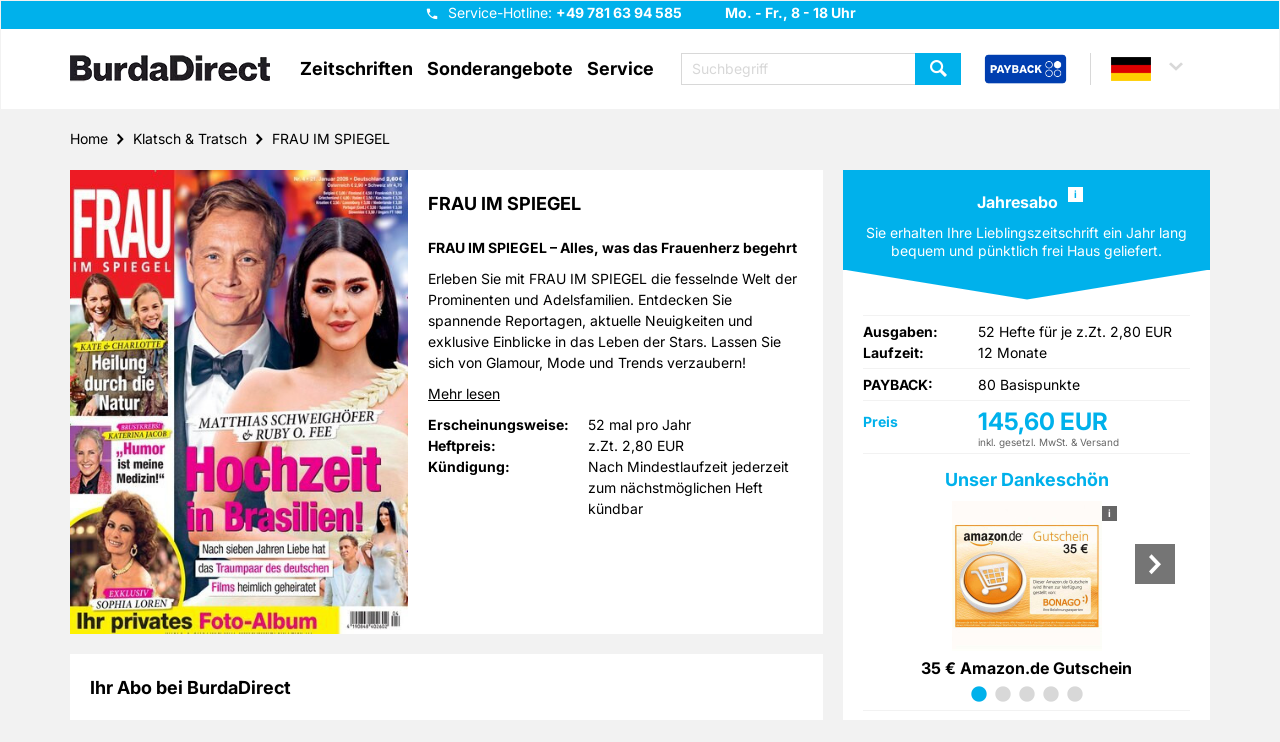

--- FILE ---
content_type: text/html; charset=UTF-8
request_url: https://www.zeitschriften-abo.de/de/zeitschrift/frau-im-spiegel,108/
body_size: 20092
content:
    <!DOCTYPE html>
<html lang="de">
<head>
    <meta http-equiv="content-type" content="text/html;charset=utf-8"/>
    <meta name="viewport" content="width=device-width, initial-scale=1.0">

            <meta name="keywords" content="FRAU IM SPIEGEL, FRAU IM SPIEGEL Abo, FRAU IM SPIEGEL Abonnement, FRAU IM SPIEGEL Prämie, FRAU IM SPIEGEL abonnieren"/>
                    <meta name="description" content="Entdecken Sie mit FRAU IM SPIEGEL die Welt der Stars und Adelsfamilien. Spannende Einblicke, aktuelle Mode & Trends jetzt im wöchentlichen Abo erleben. "/>
                    <title>FRAU IM SPIEGEL Abo: Alles zu Adel, Stars & Mode</title>
                            <meta name="robots" content="index,follow">
                                                                        <link rel="canonical" href="https://www.zeitschriften-abo.de/de/zeitschrift/frau-im-spiegel,108/"/>
            
                                                                                                                                                                                                                            <link rel="alternate" hreflang="de-de" href="https://www.zeitschriften-abo.de/de/zeitschrift/frau-im-spiegel,108/" />
                                                                                                                                    <link rel="alternate" hreflang="de-ch" href="https://www.mirabo.ch/ch/zeitschrift/frau-im-spiegel,108/" />
                                                                                                <link rel="alternate" hreflang="x-default" href="https://www.zeitschriften-abo.de/de/zeitschrift/frau-im-spiegel,108/" />
                                        
    <link rel="apple-touch-icon" sizes="57x57"
          href="/bundles/nvgecom/nvg/images/favicons/apple-touch-icon-57x57.png">
    <link rel="apple-touch-icon" sizes="60x60"
          href="/bundles/nvgecom/nvg/images/favicons/apple-touch-icon-60x60.png">
    <link rel="apple-touch-icon" sizes="72x72"
          href="/bundles/nvgecom/nvg/images/favicons/apple-touch-icon-72x72.png">
    <link rel="apple-touch-icon" sizes="76x76"
          href="/bundles/nvgecom/nvg/images/favicons/apple-touch-icon-76x76.png">
    <link rel="apple-touch-icon" sizes="114x114"
          href="/bundles/nvgecom/nvg/images/favicons/apple-touch-icon-114x114.png">
    <link rel="apple-touch-icon" sizes="120x120"
          href="/bundles/nvgecom/nvg/images/favicons/apple-touch-icon-120x120.png">
    <link rel="apple-touch-icon" sizes="144x144"
          href="/bundles/nvgecom/nvg/images/favicons/apple-touch-icon-144x144.png">
    <link rel="apple-touch-icon" sizes="152x152"
          href="/bundles/nvgecom/nvg/images/favicons/apple-touch-icon-152x152.png">
    <link rel="apple-touch-icon" sizes="180x180"
          href="/bundles/nvgecom/nvg/images/favicons/apple-touch-icon-180x180.png">
    <link rel="icon" type="image/png"
          href="/bundles/nvgecom/nvg/images/favicons/favicon-32x32.png"
          sizes="32x32">
    <link rel="icon" type="image/png"
          href="/bundles/nvgecom/nvg/images/favicons/android-chrome-192x192.png"
          sizes="192x192">
    <link rel="icon" type="image/png"
          href="/bundles/nvgecom/nvg/images/favicons/favicon-96x96.png"
          sizes="96x96">
    <link rel="icon" type="image/png"
          href="/bundles/nvgecom/nvg/images/favicons/favicon-16x16.png"
          sizes="16x16">

            <link rel="preload" href="/bundles/nvgecom/nvg/fonts/slick/slick.woff" as="font" type="font/woff" crossorigin="anonymous">
        <link rel="preload" href="/bundles/nvgecom/nvg/fonts/icomoon/icomoon.woff" as="font" type="font/woff" crossorigin="anonymous">
        <link rel="preload" href="/bundles/nvgecom/nvg/fonts/inter/Inter-VariableFont_opsz,wght.ttf" as="font" type="font/ttf" crossorigin="anonymous">
        <link rel="preload" href="/bundles/nvgecom/nvg/fonts/inter/Inter-Italic-VariableFont_opsz,wght.ttf" as="font" type="font/ttf" crossorigin="anonymous">
    
            <link rel="stylesheet" href="/bundles/nvgecom/nvg/styles/bootstrap.min.css">
        <link rel="stylesheet" href="/bundles/nvgecom/nvg/styles/bootstrap-theme.min.css">
        <link rel="stylesheet" href="/bundles/nvgecom/nvg/styles/slick.min.css">
        <link rel="stylesheet" href="/bundles/nvgecom/nvg/styles/slick-theme.min.css">
        <link rel="stylesheet" href="/bundles/nvgecom/nvg/styles/parsley.min.css">
    
            <link rel="stylesheet" href="/bundles/nvgecom/nvg/styles/nvg.min.css">
    
                <link rel="preload" href="/bundles/nvgecom/nvg/scripts/jquery.min.js" as="script" crossorigin="anonymous">
        <link rel="preload" href="/bundles/nvgecom/nvg/scripts/slick.min.js" as="script" crossorigin="anonymous">
        <link rel="preload" href="/bundles/nvgecom/nvg/scripts/site.min.js" as="script" crossorigin="anonymous">
        <link rel="preload" href="/bundles/nvgecom/nvg/scripts/main-navigation.min.js" as="script" crossorigin="anonymous">
    
    <link rel="preload" href="/bundles/nvgecom/nvg/scripts/details.min.js"
          as="script" crossorigin="anonymous">

                <!-- Google Tag Manager -->
                <script>
        dataLayer = [{
            event: 'pageView',
            page: 'Home - Klatsch &amp; Tratsch - FRAU IM SPIEGEL',
            shop: 'NVG DE',
            environment: 'prod',
            pageType: 'zeitschrift'
        }];
    </script>
        <script>
        (function(w,d,s,l,i){
            w[l]=w[l]||[];
            w[l].push({'gtm.start':
                        new Date().getTime(), event: 'gtm.js'});
            var f = d.getElementsByTagName(s)[0],
                    j = d.createElement(s), dl = l != 'dataLayer' ? '&l=' + l : '';
            j.async = true;
            j.src = 'https://t.zeitschriften-abo.de/gtm.js?id=' + i + dl;
            f.parentNode.insertBefore(j, f);
        })(window, document, 'script', 'dataLayer', 'GTM-K2923X9');
    </script>
    <!-- End Google Tag Manager -->

    
                <!-- Google Consent Mode -->
    <script>
        window.dataLayer = window.dataLayer || [];
        function gtag() { dataLayer.push(arguments); }
        gtag('consent', 'default', {
            'ad_user_data': 'denied',
            'ad_personalization': 'denied',
            'ad_storage': 'denied',
            'analytics_storage': 'denied',
            'wait_for_update': 500,
        });
    </script>
    <!-- End Google Consent Mode -->
    
                <!-- Start load Source Point -->
    <script>
        "use strict";function _typeof(t){return(_typeof="function"==typeof Symbol&&"symbol"==typeof Symbol.iterator?function(t){return typeof t}:function(t){return t&&"function"==typeof Symbol&&t.constructor===Symbol&&t!==Symbol.prototype?"symbol":typeof t})(t)}!function(){var t=function(){var t,e,o=[],n=window,r=n;for(;r;){try{if(r.frames.__tcfapiLocator){t=r;break}}catch(t){}if(r===n.top)break;r=r.parent}t||(!function t(){var e=n.document,o=!!n.frames.__tcfapiLocator;if(!o)if(e.body){var r=e.createElement("iframe");r.style.cssText="display:none",r.name="__tcfapiLocator",e.body.appendChild(r)}else setTimeout(t,5);return!o}(),n.__tcfapi=function(){for(var t=arguments.length,n=new Array(t),r=0;r<t;r++)n[r]=arguments[r];if(!n.length)return o;"setGdprApplies"===n[0]?n.length>3&&2===parseInt(n[1],10)&&"boolean"==typeof n[3]&&(e=n[3],"function"==typeof n[2]&&n[2]("set",!0)):"ping"===n[0]?"function"==typeof n[2]&&n[2]({gdprApplies:e,cmpLoaded:!1,cmpStatus:"stub"}):o.push(n)},n.addEventListener("message",(function(t){var e="string"==typeof t.data,o={};if(e)try{o=JSON.parse(t.data)}catch(t){}else o=t.data;var n="object"===_typeof(o)&&null!==o?o.__tcfapiCall:null;n&&window.__tcfapi(n.command,n.version,(function(o,r){var a={__tcfapiReturn:{returnValue:o,success:r,callId:n.callId}};t&&t.source&&t.source.postMessage&&t.source.postMessage(e?JSON.stringify(a):a,"*")}),n.parameter)}),!1))};"undefined"!=typeof module?module.exports=t:t()}();
    </script>
    <script>
        window._sp_queue = [];
        window._sp_ = {
            config: {
                accountId: '217',
                baseEndpoint: 'https://consent.zeitschriften-abo.de',
                campaignEnv: 'prod',
                propertyHref: 'https://zeitschriften-abo.de',
                joinHref: true,
                gdpr: {
                    consentLanguage: 'de',
                    groupPmId: '897927'
                },
                events: {
                    onMessageChoiceSelect: function() {},
                    onMessageReady: function() {},
                    onMessageChoiceError: function() {},
                    onPrivacyManagerAction: function() {},
                    onPMCancel: function() {},
                    onMessageReceiveData: function() {},
                    onSPPMObjectReady: function() {},
                    onConsentReady: function (consentUUID, euconsent) {},
                    onError: function() {
                        console.log('[event] onError', arguments);
                    },
                }
            }
        };
    </script>
    <script src='https://consent.zeitschriften-abo.de/unified/wrapperMessagingWithoutDetection.js' async></script>
    <!-- End load Source Point -->

    <!-- Start Process Source Point Logic -->
    <script>
        function fetchCustomVendors(data)  {
            /* Extract the consent information from custom Vendors
               Args:
                   data (object): The response object from the __tcfapi('getCustomVendorConsents' endpoint
               Returns:
                   (object): Object with consentedVendorIds
            */
            var consentedVendorIds = Object.keys(data.grants).filter((grant) => data.grants[grant].vendorGrant) || [];
            return {
                consentedVendorIds,
            };
        }

        function mergeConsents (tcData) {
            /* Merge the consent information from iab and custom vendors
               Args:
                   tcdata (object): The response object from the __tcfapi('addEventListener' endpoint
               Returns:
                   (array): Array containing the consent IDs
            */
            mergedConsents = [];

            // // At this point we could fetch consent information from the IAB vendor object (tcdata)
            // // But we do not do this, because the data from the custom vendors is sufficient
            // mergedConsents.push(
            //     tcdata...
            // );

            __tcfapi('getCustomVendorConsents', 2, (data, success) => {
                mergedConsents.push(
                        ...fetchCustomVendors(data).consentedVendorIds
                );
            });
            return mergedConsents
        }

        function pushConsentToDL (consentArray) {
            /* Push the
               Args:
                   (array): Array containing the consent IDs
            */
            let separator = "|";
            let data = {
                event: "consentUpdated",
                consentGrantedVendorIds: consentArray.join(separator),
                nConsentedVendors: consentArray.length
            };
            window.dataLayer = window.dataLayer || [];
            window.dataLayer.push(data);
        }

        __tcfapi('addEventListener', 2, function(tcdata, success) {
            if(success) {
                if (tcdata.eventStatus === 'useractioncomplete') {
                    pushConsentToDL(mergeConsents(tcdata));
                } else if (tcdata.eventStatus === 'tcloaded') {
                    pushConsentToDL(mergeConsents(tcdata));
                } else if (tcdata.eventStatus === 'cmpuishown') {}
            }
        });
    </script>
    <!-- End Process Source Point Logic -->
    
                <meta name="facebook-domain-verification" content="tmrfaeyq1u2iyc6dpuiocza76fpasq" />
    
            
    
    <script type="application/ld+json">{
    "@context": "https://schema.org",
    "@type": "WebSite",
    "name": "BurdaDirect",
    "url": "https://www.zeitschriften-abo.de",
    "potentialAction": {
        "@type": "SearchAction",
        "target": "https://www.zeitschriften-abo.de/de/suche/?search[query]{search_term_string}",
        "query-input": "required name=search_term_string"
    }
}</script>
    <script type="application/ld+json">{
    "@context": "https://schema.org",
    "@type": "LocalBusiness",
    "name": "BurdaDirect",
    "url": "https://www.zeitschriften-abo.de",
    "logo": "https://www.zeitschriften-abo.de/bundles/nvgecom/nvg/images/burda-direct-logo.png",
    "contactPoint": {
        "@type": "ContactPoint",
        "telephone": "+49 781 63 94 585",
        "contactType": "Kundenservice",
        "areaServed": "DE",
        "availableLanguage": "German",
        "contactOption": "TollFree",
        "email": "kundenservice@burdadirect.de"
    },
    "geo": {
        "@type": "GeoCoordinates",
        "latitude": "48.463833",
        "longitude": "7.939583"
    },
    "openingHoursSpecification": [
        {
            "@type": "OpeningHoursSpecification",
            "dayOfWeek": [
                "Monday",
                "Tuesday",
                "Wednesday",
                "Thursday",
                "Friday"
            ],
            "opens": "08:00",
            "closes": "18:00"
        },
        {
            "@type": "OpeningHoursSpecification",
            "dayOfWeek": [
                "Saturday",
                "Sunday"
            ],
            "opens": "0:00",
            "closes": "0:00"
        }
    ],
    "sameAs": "https://www.burdadirect.com/consumer-products/zeitschriftenabonnements",
    "address": {
        "@type": "PostalAddress",
        "addressCountry": "DE",
        "addressLocality": "Offenburg",
        "postalCode": "77652",
        "streetAddress": "Hubert-Burda-Platz 2"
    }
}</script>
</head>

<body>
        <script src="/bundles/nvgecom/nvg/scripts/jquery.min.js" type="text/javascript"></script>
    <script src="/bundles/nvgecom/nvg/scripts/slick.min.js" type="text/javascript"></script>
    <script src="/bundles/nvgecom/nvg/scripts/site.min.js" type="text/javascript"></script>
    <script src="/bundles/nvgecom/nvg/scripts/main-navigation.min.js" type="text/javascript"></script>
    <script src="/bundles/nvgecom/nvg/scripts/ProductFromCategorySlider.min.js" type="text/javascript"></script>

    <script src="/bundles/nvgecom/nvg/scripts/details.min.js"
            type="text/javascript"></script>

<a href="#content" class="skip-to-main-content-link">Zum Hauptinhalt springen</a>

    <header id="header">
    <div class="header-info">
        <div class="container">
            <div class="hotline-box">
                <button class="btn-hotline"
                        name="Hotline"
                        title="Hotline"
                        aria-controls="hotline-hint"
                        aria-expanded="false"
                >
                </button>

                <span class="hotline-hint" id="hotline-hint">
                    
                    Service-Hotline:
                    <strong class="hotline">
                        +49 781 63 94 585
                    </strong>
                    <strong>Mo. - Fr., 8 - 18 Uhr</strong>

                    <a href="tel:+497816394585"
                       class="btn btn-success icon-phone"
                       title="Service-Hotline"
                       aria-label="Service-Hotline anrufen"
                    >
                        Hotline anrufen
                    </a>
                </span>
            </div>
        </div>
    </div>
    <div class="container">
                    <a href="/de/" class="logo" title="BurdaDirect | Zeitschriften im Abo">
                <img src="/bundles/nvgecom/nvg/images/burda-direct-logo.webp"
                     alt="BurdaDirect | Zeitschriften im Abo"
                     height="40"
                     width="200"
                     loading="eager">
            </a>
        
        
            <nav id="main-navigation" role="navigation">

    <div class="btn-menu" role="button" tabindex="0" aria-label="Menü öffnen" aria-expanded="false" aria-controls="main-navigation-box"></div>

    <div class="nav-box" id="main-navigation-box">
        <ul>
            <li>
                <a title="Zeitschriften öffnen"
                   role="button"
                   tabindex="0"
                   aria-haspopup="true"
                   aria-expanded="false"
                   aria-controls="flyout-menu-category"
                   aria-label="Zeitschriften-Menü öffnen"
                >
                    Zeitschriften
                </a>

                <div class="flyout" id="flyout-menu-category" role="menu">
                    <div class="flyout-content">
                        <div class="container">
                            <div class="flyout-columns clearfix">
                                <div class="double-column">
                                    <div class="h3"><a href="/de/zeitschriften-a-z/A/"
                                           title="Zu Zeitschriften A-Z"
                                           rel="nofollow"
                                           role="menuitem"
                                        >
                                            Zeitschriften A-Z
                                        </a></div>
                                                                            <ul class="clearfix">
                                                                                            <li>
                                                    <a href="/de/zeitschriften/motorradzeitschriften,56/"
                                                       title="Zu Motorradzeitschriften"
                                                       role="menuitem"
                                                    >
                                                        Motorradzeitschriften
                                                    </a>
                                                </li>
                                                                                            <li>
                                                    <a href="/de/zeitschriften/wissensmagazine,54/"
                                                       title="Zu Wissensmagazine"
                                                       role="menuitem"
                                                    >
                                                        Wissensmagazine
                                                    </a>
                                                </li>
                                                                                            <li>
                                                    <a href="/de/zeitschriften/fitnesszeitschriften,55/"
                                                       title="Zu Fitnesszeitschriften"
                                                       role="menuitem"
                                                    >
                                                        Fitnesszeitschriften
                                                    </a>
                                                </li>
                                                                                            <li>
                                                    <a href="/de/zeitschriften/kochzeitschriften,51/"
                                                       title="Zu Kochzeitschriften"
                                                       role="menuitem"
                                                    >
                                                        Kochzeitschriften
                                                    </a>
                                                </li>
                                                                                            <li>
                                                    <a href="/de/zeitschriften/handarbeitszeitschriften,52/"
                                                       title="Zu Handarbeitszeitschriften"
                                                       role="menuitem"
                                                    >
                                                        Handarbeitszeitschriften
                                                    </a>
                                                </li>
                                                                                            <li>
                                                    <a href="/de/zeitschriften/tv,-film-und-musik,2/"
                                                       title="Zu TV, Film &amp; Musik"
                                                       role="menuitem"
                                                    >
                                                        TV, Film &amp; Musik
                                                    </a>
                                                </li>
                                                                                            <li>
                                                    <a href="/de/zeitschriften/garten,-natur-und-tiere,3/"
                                                       title="Zu Garten, Natur &amp; Tiere"
                                                       role="menuitem"
                                                    >
                                                        Garten, Natur &amp; Tiere
                                                    </a>
                                                </li>
                                                                                            <li>
                                                    <a href="/de/zeitschriften/sportzeitschriften,5/"
                                                       title="Zu Sportzeitschriften"
                                                       role="menuitem"
                                                    >
                                                        Sportzeitschriften
                                                    </a>
                                                </li>
                                                                                            <li>
                                                    <a href="/de/zeitschriften/lifestyle,7/"
                                                       title="Zu Lifestyle"
                                                       role="menuitem"
                                                    >
                                                        Lifestyle
                                                    </a>
                                                </li>
                                                                                            <li>
                                                    <a href="/de/zeitschriften/autozeitschriften,10/"
                                                       title="Zu Autozeitschriften"
                                                       role="menuitem"
                                                    >
                                                        Autozeitschriften
                                                    </a>
                                                </li>
                                                                                            <li>
                                                    <a href="/de/zeitschriften/computerzeitschriften,11/"
                                                       title="Zu Computerzeitschriften"
                                                       role="menuitem"
                                                    >
                                                        Computerzeitschriften
                                                    </a>
                                                </li>
                                                                                            <li>
                                                    <a href="/de/zeitschriften/wohnen-und-deko,12/"
                                                       title="Zu Wohnen &amp; Deko"
                                                       role="menuitem"
                                                    >
                                                        Wohnen &amp; Deko
                                                    </a>
                                                </li>
                                                                                            <li>
                                                    <a href="/de/zeitschriften/mode-und-kosmetik-zeitschriften,13/"
                                                       title="Zu Mode &amp; Kosmetik Zeitschriften"
                                                       role="menuitem"
                                                    >
                                                        Mode &amp; Kosmetik Zeitschriften
                                                    </a>
                                                </li>
                                                                                            <li>
                                                    <a href="/de/zeitschriften/wirtschaft-und-politik,14/"
                                                       title="Zu Wirtschaft &amp; Politik"
                                                       role="menuitem"
                                                    >
                                                        Wirtschaft &amp; Politik
                                                    </a>
                                                </li>
                                                                                            <li>
                                                    <a href="/de/zeitschriften/kultur-und-reisezeitschriften,15/"
                                                       title="Zu Kultur-und Reisezeitschriften"
                                                       role="menuitem"
                                                    >
                                                        Kultur-und Reisezeitschriften
                                                    </a>
                                                </li>
                                                                                            <li>
                                                    <a href="/de/zeitschriften/kinder-und-jugend,16/"
                                                       title="Zu Kinder &amp; Jugend"
                                                       role="menuitem"
                                                    >
                                                        Kinder &amp; Jugend
                                                    </a>
                                                </li>
                                                                                            <li>
                                                    <a href="/de/zeitschriften/klatsch-und-tratsch,17/"
                                                       title="Zu Klatsch &amp; Tratsch"
                                                       role="menuitem"
                                                    >
                                                        Klatsch &amp; Tratsch
                                                    </a>
                                                </li>
                                                                                            <li>
                                                    <a href="/de/zeitschriften/ratgeber,18/"
                                                       title="Zu Ratgeber"
                                                       role="menuitem"
                                                    >
                                                        Ratgeber
                                                    </a>
                                                </li>
                                                                                            <li>
                                                    <a href="/de/zeitschriften/raetselhefte,19/"
                                                       title="Zu Rätselhefte"
                                                       role="menuitem"
                                                    >
                                                        Rätselhefte
                                                    </a>
                                                </li>
                                                                                            <li>
                                                    <a href="/de/zeitschriften/frauenzeitschriften,20/"
                                                       title="Zu Frauenzeitschriften"
                                                       role="menuitem"
                                                    >
                                                        Frauenzeitschriften
                                                    </a>
                                                </li>
                                                                                            <li>
                                                    <a href="/de/zeitschriften/maennerzeitschriften,21/"
                                                       title="Zu Männerzeitschriften"
                                                       role="menuitem"
                                                    >
                                                        Männerzeitschriften
                                                    </a>
                                                </li>
                                                                                    </ul>
                                                                    </div>
                                                                    <div class="small-column">
    <div class="h3">Aboarten</div>
            <ul>
                            <li>
                    <a href="/de/zeitschriften/jahresabos,23/"
                       title="Zu Jahresabos"
                       role="menuitem"
                    >
                        Jahresabos
                    </a>
                </li>
                            <li>
                    <a href="/de/zeitschriften/geschenkabos,24/"
                       title="Zu Geschenkabos"
                       role="menuitem"
                    >
                        Geschenkabos
                    </a>
                </li>
                            <li>
                    <a href="/de/zeitschriften/praemienabos,25/"
                       title="Zu Prämienabos"
                       role="menuitem"
                    >
                        Prämienabos
                    </a>
                </li>
                            <li>
                    <a href="/de/zeitschriften/halbjahresabos,26/"
                       title="Zu Halbjahresabos"
                       role="menuitem"
                    >
                        Halbjahresabos
                    </a>
                </li>
                            <li>
                    <a href="/de/zeitschriften/halbjahres-geschenkabo,30/"
                       title="Zu Halbjahres-Geschenkabo"
                       role="menuitem"
                    >
                        Halbjahres-Geschenkabo
                    </a>
                </li>
                            <li>
                    <a href="/de/zeitschriften/e-paper,28/"
                       title="Zu E-Paper"
                       role="menuitem"
                    >
                        E-Paper
                    </a>
                </li>
                    </ul>
    </div>

                                                            </div>
                        </div>
                    </div>

                    <button class="btn btn-primary btn-flyout-close" aria-label="Zeitschriften-Menü schließen"></button>

                </div>
            </li>

            <li>
    <a href="/de/content/sonderangebote/"
       title="Zu Sonderangebote">Sonderangebote</a>
</li>

            <li>
                <a title="Service öffnen"
                   role="button"
                   tabindex="0"
                   aria-haspopup="true"
                   aria-expanded="false"
                   aria-controls="flyout-menu-service"
                   aria-label="Service-Menü öffnen"
                >
                    Service
                </a>

                <div class="flyout" id="flyout-menu-service" role="menu">
                    <div class="flyout-content">
                        <div class="container">
                            <div class="flyout-columns clearfix">
                                <div class="general-column">
                                        <ul>
                                                    <li>
                    <a href="/de/content/geschenkurkunde,693/"
                       title="Zu Geschenkurkunde"
                    >
                        Geschenkurkunde
                    </a>
                </li>
                                                                <li>
                    <a href="/de/content/faq,207/"
                       title="Zu FAQ"
                    >
                        FAQ
                    </a>
                </li>
                                                                <li>
                    <a href="/de/content/kontakt,688/"
                       title="Zu Kontakt"
                    >
                        Kontakt
                    </a>
                </li>
                                                                <li>
                    <a href="/de/content/umzugsservice,690/"
                       title="Zu Umzugsservice"
                    >
                        Umzugsservice
                    </a>
                </li>
                                                                <li>
                    <a href="/de/content/bankverbindung,691/"
                       title="Zu Bankverbindung"
                    >
                        Bankverbindung
                    </a>
                </li>
                                                                <li>
                    <a href="/de/content/lieferreklamation,692/"
                       title="Zu Lieferreklamation"
                    >
                        Lieferreklamation
                    </a>
                </li>
                        </ul>

                                                                            <ul>
                                            <li>
                                                <a href="https://www.zeitschriften-abo.de/special/vertraegehierkuendigen.php?hnr=ws-navigation"
                                                   role="menuitem"
                                                   rel="noopener noreferrer"
                                                   target="_blank">
                                                    Verträge hier kündigen
                                                </a>
                                            </li>
                                        </ul>
                                                                    </div>
                            </div>
                        </div>
                    </div>

                    <button class="btn btn-primary btn-flyout-close" aria-label="Service-Menü schließen"></button>

                </div>
            </li>

                            <li class="payback-link clearfix">
                    <a href="/de/content/payback-info/"
                       title="PAYBACK Bonusprogramm"
                       aria-label="PAYBACK Bonusprogramm – Menüeintrag"
                    >
                        <span>
                            Payback
                            <img src="/bundles/nvgecom/nvg/images/payback-sign.png"
                                 alt="PAYBACK Bonusprogramm"
                                 height="54"
                                 width="64"
                                 loading="eager"
                            >
                        </span>
                    </a>
                </li>
            
        </ul>
        <button class="btn btn-primary btn-menu-close" aria-label="Menü schließen"></button>
    </div>

</nav>


        <div class="header-actions clearfix">
                            
<div class="search-box" id="search-box">
    <form method="get" id="searchbox" action="/de/suche/" class="search">


        <input type="text" name="search[query]" id="search_query" aria-label="Suchbegriff eingeben" required="required" class="form-control search-input" data-error-msg="Bitte geben Sie einen Suchbegriff mit mindestens zwei Zeichen ein" placeholder="Suchbegriff" />

    <button type="submit"
            class="btn btn-primary search-submit"
            name="Zeitschrift finden"
            title="Zeitschrift finden">
    </button>
    </form>
    <div class="btn btn-primary btn-search-close"
         role="button"
         aria-label="Suchbox schließen"
         tabindex="0"
    ></div>
</div>

<div class="btn-search"
     role="button"
     tabindex="0"
     aria-label="Suchbox öffnen"
     aria-expanded="false"
     aria-controls="search-box"
></div>

            
                            <a href="/de/content/payback-info/"
                   class="payback-link"
                   title="PAYBACK Bonusprogramm"
                   aria-label="PAYBACK Bonusprogramm – Schnellzugriff in der Kopfzeile"
                >
                    <img src="/bundles/nvgecom/nvg/images/payback-big.png"
                         alt="PAYBACK Bonusprogramm"
                         height="55"
                         width="153"
                         loading="eager">
                </a>
            
                <div class="country-box">
                                    <a class="country de country-selected"
                   title="Länderauswahl Deutsch"
                   role="button"
                   aria-haspopup="true"
                   aria-expanded="false"
                   aria-controls="country-selection"
                   tabindex="0"
                ></a>
                                                            
                    <div class="country-selection-box"
                 id="country-selection"
                 role="menu"
                 aria-label="Länderauswahl"
            >

                                                                                                <a href="https://www.mirabo.at/at/"
                           class="country at"
                           title="Länderauswahl Österreich"
                           role="menuitem"
                           tabindex="0"
                        >at</a>
                                                                                <a href="https://www.mirabo.ch/ch/"
                           class="country ch"
                           title="Länderauswahl Schweiz"
                           role="menuitem"
                           tabindex="0"
                        >ch</a>
                                                </div>
            </div>


        </div>
    </div>
</header>


<div id="content">
    <div class="container">
                        <ul class="breadcrumb"><li><a href="https://www.zeitschriften-abo.de/de">Home</a></li><li><a href="https://www.zeitschriften-abo.de/de/zeitschriften/klatsch-und-tratsch,17/">Klatsch &#38; Tratsch</a></li><li><a href="https://www.zeitschriften-abo.de/de/zeitschrift/frau-im-spiegel,108/">FRAU IM SPIEGEL</a></li></ul>
            <script type="application/ld+json">{
    "@context": "https://schema.org",
    "@type": "BreadcrumbList",
    "itemListElement": [
        {
            "@type": "ListItem",
            "position": 1,
            "item": {
                "@id": "https://www.zeitschriften-abo.de/de",
                "name": "Home"
            }
        },
        {
            "@type": "ListItem",
            "position": 2,
            "item": {
                "@id": "https://www.zeitschriften-abo.de/de/zeitschriften/klatsch-und-tratsch,17/",
                "name": "Klatsch & Tratsch"
            }
        },
        {
            "@type": "ListItem",
            "position": 3,
            "item": {
                "@id": "https://www.zeitschriften-abo.de/de/zeitschrift/frau-im-spiegel,108/",
                "name": "FRAU IM SPIEGEL"
            }
        }
    ]
}</script>
            
                    
        
        
        <script type="text/javascript">
        window.dataLayer = window.dataLayer || [];
        window.dataLayer.push({
                event: 'trackFacebook',
                productName: 'FRAU IM SPIEGEL Jahresabo',
                productValue: 145.6,
                productID: 1343,
                productCurrency: 'EUR'
                });
    </script>

    <div id="details" class="payback ">

        
        
        <div class="row">
            <div class="col-xs-12 col-md-8">
    <section class="product-item-info-section">
        <div class="content-box no-offset clearfix">
            <div class="product-image">
                                <img src="/images/08484_frauimspiegel.jpg?p=product&#38;w=400&#38;h=550&#38;s=9879ee6be0817529863cd5a8a2860293" alt="FRAU IM SPIEGEL" loading="lazy" />
            </div>

            <div class="product-description">
                <h1>
                    FRAU IM SPIEGEL 
                </h1>

                                    <h2 class="short-description">FRAU IM SPIEGEL – Alles, was das Frauenherz begehrt</h2>
                
                                
                
                <div id="product-long-description" class="description max-height ">
                    
                    <p>Erleben Sie mit FRAU IM SPIEGEL die fesselnde Welt der Prominenten und Adelsfamilien. Entdecken Sie spannende Reportagen, aktuelle Neuigkeiten und exklusive Einblicke in das Leben der Stars. Lassen Sie sich von Glamour, Mode und Trends verzaubern!</p>
                </div>

                                    <a class="product-read-more" href="#product-read-more-content"><span>Mehr lesen</span></a>
                
                <div id="product-attributes" class="attributes">
                    <div class="attribute">
                        <span>Erscheinungsweise:</span>
                        52 mal pro Jahr
                    </div>

                                                                                                                                                                                                                                                                                                                                                                                                                                                                                                                            <div class="attribute">
                            <span>Heftpreis:</span>
                            z.Zt. 2,80 EUR
                        </div>
                    
                                        
                    <div class="attribute">
                        <span>Kündigung:</span>
                        Nach Mindestlaufzeit jederzeit zum nächstmöglichen Heft kündbar
                    </div>

                </div>
            </div>
        </div>
                    <script type="application/ld+json">{
    "@context": "https://schema.org",
    "@type": "Product",
    "name": "FRAU IM SPIEGEL",
    "image": "https://www.zeitschriften-abo.de/asset/08484_frauimspiegel.jpg?p=product&w=600&h=600&s=86d1ca99ece4146abadda6ca5d1087d8",
    "description": "FRAU IM SPIEGEL \u2013 Alles, was das Frauenherz begehrt",
    "gtin13": "4190848401407",
    "itemCondition": "NewCondition",
    "offers": [
        {
            "@type": "Offer",
            "priceCurrency": "EUR",
            "price": "145.6",
            "availability": "InStock",
            "itemCondition": "NewCondition",
            "url": "https://www.zeitschriften-abo.de/de/zeitschrift/frau-im-spiegel,108/",
            "seller": {
                "@type": "Organization",
                "name": "BurdaDirect"
            },
            "hasMerchantReturnPolicy": {
                "@type": "MerchantReturnPolicy",
                "applicableCountry": "DE",
                "returnPolicyCategory": "https://schema.org/MerchantReturnNotPermitted"
            },
            "shippingDetails": {
                "@type": "OfferShippingDetails",
                "shippingRate": {
                    "@type": "MonetaryAmount",
                    "value": 0,
                    "currency": "EUR"
                },
                "shippingDestination": {
                    "@type": "DefinedRegion",
                    "addressCountry": "DE"
                },
                "deliveryTime": {
                    "@type": "ShippingDeliveryTime",
                    "handlingTime": {
                        "@type": "QuantitativeValue",
                        "minValue": 0,
                        "maxValue": 30,
                        "unitCode": "DAY"
                    },
                    "transitTime": {
                        "@type": "QuantitativeValue",
                        "minValue": 1,
                        "maxValue": 3,
                        "unitCode": "DAY"
                    }
                }
            },
            "itemOffered": {
                "@type": "Thing",
                "name": "52 Hefte"
            }
        },
        {
            "@type": "Offer",
            "priceCurrency": "EUR",
            "price": "145.6",
            "availability": "InStock",
            "itemCondition": "NewCondition",
            "url": "https://www.zeitschriften-abo.de/de/zeitschrift/frau-im-spiegel,108/",
            "seller": {
                "@type": "Organization",
                "name": "BurdaDirect"
            },
            "hasMerchantReturnPolicy": {
                "@type": "MerchantReturnPolicy",
                "applicableCountry": "DE",
                "returnPolicyCategory": "https://schema.org/MerchantReturnNotPermitted"
            },
            "shippingDetails": {
                "@type": "OfferShippingDetails",
                "shippingRate": {
                    "@type": "MonetaryAmount",
                    "value": 0,
                    "currency": "EUR"
                },
                "shippingDestination": {
                    "@type": "DefinedRegion",
                    "addressCountry": "DE"
                },
                "deliveryTime": {
                    "@type": "ShippingDeliveryTime",
                    "handlingTime": {
                        "@type": "QuantitativeValue",
                        "minValue": 0,
                        "maxValue": 30,
                        "unitCode": "DAY"
                    },
                    "transitTime": {
                        "@type": "QuantitativeValue",
                        "minValue": 1,
                        "maxValue": 3,
                        "unitCode": "DAY"
                    }
                }
            },
            "itemOffered": {
                "@type": "Thing",
                "name": "52 Hefte"
            }
        }
    ]
}</script>
            </section>
</div>

                <div class="col-xs-12 col-sm-6 col-md-4 pull-right">
        <section class="primary-subscription-section has-bundle">
            <form action="/de/cart/add" method="post">
                <input type="hidden" name="action" value="basket_add"/>
                <input type="hidden" name="addCart[0][product_id]" value="108"/>
                <input type="hidden" name="addCart[0][variation_id]" value="1343"/>
                <input type="hidden" name="addCart[0][bundle_id]" class="currentBonus" value="">
                <input class="form-control" type="hidden" name="addCart[0][quantity]" value="1"/>

                <div class="flip-container">
                    <div class="flip">
                        <div class="content-box no-offset subscription front">
                            <div class="content-box-head ">
                                <h3>
                                    Jahresabo
                                    <a class="content-info flip-subscription-description"
                                       title="Beschreibung anzeigen"
                                       aria-label="Beschreibung anzeigen"
                                       role="button"
                                       aria-haspopup="true"
                                       aria-expanded="false"
                                       aria-controls="primary-subscription-description_1343"
                                       tabindex="0"
                                    >i</a>
                                </h3>
                                                                    <p>
                                        Sie erhalten Ihre Lieblingszeitschrift ein Jahr lang bequem und pünktlich frei Haus geliefert.
                                    </p>
                                                            </div>

                            <div class="content-box-body">
                                <div class="content-separator">
                                    <div class="attribute">
                                        <span>
                                            Ausgaben:
                                        </span>
                                        52 Hefte
                                        für je z.Zt. 2,80 EUR
                                    </div>
                                    <div class="attribute">
                                        <span>
                                            Laufzeit:
                                        </span>
                                                                                    12 Monate
                                                                            </div>
                                </div>

                                                                    <div class="content-separator">
                                        <div class="attribute">
                                            <span>
                                                PAYBACK:
                                            </span>
                                            80 Basispunkte
                                        </div>
                                    </div>
                                
                                <div class="content-separator">
                                    <div class="price-box">
                                        <div class="price">
                                            <span>
                                                                                                    Preis
                                                                                            </span>
                                            145,60 EUR
                                            <small>
                                                                                                inkl. gesetzl. MwSt. &amp; Versand
                                            </small>
                                        </div>
                                    </div>
                                </div>

                                                            </div>


                            <div class="bundle-box">
        <div class="you-collect">Unser Dankeschön</div>
        <div class="bundle reduced-padding">
            <div class="content-box-body">
                <div class="bonus-slider">
                                                                                                                                                            <div class="slider-item" data-bonus-id="26248">
        <div class="slider-image-box">
            <img src="/images/pimg_386_c0_35EUR_amazon_de_GS_600x600.jpg?p=product&#38;w=300&#38;h=300&#38;s=b10c09922094d97ed9fb103401322442" alt="35 € Amazon.de Gutschein" />
            <a class="content-info flip-bonus-description"
               role="button"
               title="Beschreibung anzeigen"
               aria-haspopup="true"
               aria-expanded="false"
               aria-controls="bonus-description"
               tabindex="0"
            >i</a>
        </div>

        <strong class="bonus-title">35 € Amazon.de Gutschein</strong>

    
    </div>
                                                                                                                                                                                                                        <div class="slider-item" data-bonus-id="26250">
        <div class="slider-image-box">
            <img src="/images/pimg_409_c0_30-Euro-VScheck-600x600.jpg?p=product&#38;w=300&#38;h=300&#38;s=4271da7e295bb7f7490abf8bc9908fd2" alt="30 € Verrechnungsscheck" />
            <a class="content-info flip-bonus-description"
               role="button"
               title="Beschreibung anzeigen"
               aria-haspopup="true"
               aria-expanded="false"
               aria-controls="bonus-description"
               tabindex="0"
            >i</a>
        </div>

        <strong class="bonus-title">30 € Verrechnungsscheck</strong>

    
    </div>
                                                                                                                                                                                                                        <div class="slider-item" data-bonus-id="26249">
        <div class="slider-image-box">
            <img src="/images/pimg_865_c0_ShoppingBON_DE_35_EUR.png?p=product&#38;w=300&#38;h=300&#38;s=0b09907c747b166ae8477a159ad54f46" alt="35 € ShoppingBON" />
            <a class="content-info flip-bonus-description"
               role="button"
               title="Beschreibung anzeigen"
               aria-haspopup="true"
               aria-expanded="false"
               aria-controls="bonus-description"
               tabindex="0"
            >i</a>
        </div>

        <strong class="bonus-title">35 € ShoppingBON</strong>

    
    </div>
                                                                                                                                                                                                                        <div class="slider-item" data-bonus-id="26251">
        <div class="slider-image-box">
            <img src="/images/pimg_1068_c0_DOUGLAS-Gutschein-600x600.png?p=product&#38;w=300&#38;h=300&#38;s=32633b9e010170c89114e63483754550" alt="35 € DOUGLAS Gutschein" />
            <a class="content-info flip-bonus-description"
               role="button"
               title="Beschreibung anzeigen"
               aria-haspopup="true"
               aria-expanded="false"
               aria-controls="bonus-description"
               tabindex="0"
            >i</a>
        </div>

        <strong class="bonus-title">35 € DOUGLAS Gutschein</strong>

    
    </div>
                                                                                                                                                                                                                                                <div class="slider-item show-all-bonuses">
                                    <a href="/de/zeitschriftenabo/frau-im-spiegel,108/jahresabo,1343"
                                       title="Zur Prämienübersicht">
                                        <i class="icon icon-gift"></i>
                                        <span class="text-link">
                                            Alle Prämien anzeigen
                                        </span>
                                    </a>
                                </div>
                                                                                                                        </div>
            </div>
        </div>
    </div>

                        <div class="content-box-body">
                            <div class="btn-box">
                                <button type="submit" class="btn btn-primary icon-arrow-right active">
                                                                            Zur Kasse
                                                                    </button>
                                <a class="btn btn-primary icon-arrow-right flip-bonus-choice" title="Prämie auswählen">
                                    Prämie auswählen
                                </a>
                            </div>
                        </div>


                                                    <div class="content-box-body subscription-payment-types">
                                                                    
                                    
                                                                            <span class="payment-icon paypal" title="Paypal"></span>
                                    
                                                                                                        
                                                                            <span class="payment-icon  sepa" title="SEPA Bankeinzug"></span>
                                    
                                    
                                                                                                </div>
                                                </div>

                        <div class="content-box no-offset bonus-choice invisible">
                            <div class="content-box-body">
                                <a class="text-link prev flip-subscription"
                                   aria-label="Zurück"
                                   tabindex="0"
                                >
                                    Zurück
                                </a>
                            </div>

                            <div class="bundle-box"></div>

                            <div class="content-box-body">
                                <div class="btn-box">
                                    <button type="submit" class="btn btn-primary highlighted icon-arrow-right">
                                                                                    Zur Kasse
                                                                            </button>
                                </div>
                            </div>
                        </div>

                        <div class="content-box subscription-description invisible"
                             id="primary-subscription-description_1343"
                        >
                            <strong class="h3">
                                Jahresabo
                            </strong>

                            <div class="description">
                                                                <p> Genießen Sie Ihr Lieblings-Abonnement für die Mindestbezugszeit von einem Jahr bequem von Zuhause  (genaue Laufzeit entnehmen Sie bitte der Information des jeweiligen Zeitschriften Titels, dargestellt auf der Detailseite).  Danach jederzeit monatlich kündbar. </p>

                            </div>

                            <a class="text-link prev flip-subscription"
                               aria-label="Zurück"
                               tabindex="0"
                            >
                                Zurück
                            </a>
                        </div>

                        <div class="content-box bonus-description invisible" id="bonus-description">
                                                                                                                                                                        <div class="bonus-description-switch">
                                            <strong class="h3">
                                                35 € Amazon.de Gutschein
                                            </strong>

                                            <div class="description" role="region">
                                                <p>So macht shoppen Spaß: Erfüllen Sie sich jetzt Ihren persönlichen Einkaufswunsch.</p>

<ul>
<li>365 Tage im Jahr rund um die Uhr shoppen</li>
<li>riesige Auswahl aus Millionen Produkten</li>
<li>Bücher, CDs, DVDs, Games, Elektronik, Bekleidung, Schmuck, Spielzeug und vieles mehr</li></ul><br />
<p>Einlösbar für Millionen von Artikeln bei Amazon.de</p>
<p>Die vollständigen Gutscheinbedingungen finden Sie unter <a target="_blank" title="" href="http://www.amazon.de/einloesen" rel="noopener noreferrer">www.amazon.de/einloesen</a></p>
<p>Bitte geben Sie für den Versand Ihres Gutschein-Codes Ihre gültige E-Mail-Adresse an und beachten Sie Ihr E-Mail-Postfach.</p>
                                            </div>
                                        </div>
                                                                                                                                                                                                                                            <div class="bonus-description-switch">
                                            <strong class="h3">
                                                30 € Verrechnungsscheck
                                            </strong>

                                            <div class="description" role="region">
                                                <p>Erfüllen Sie sich einen Herzenswunsch!</p>
                                            </div>
                                        </div>
                                                                                                                                                                                                                                            <div class="bonus-description-switch">
                                            <strong class="h3">
                                                35 € ShoppingBON
                                            </strong>

                                            <div class="description" role="region">
                                                <p>Der ShoppingBON ist ein Universalgutschein, dessen Wert Sie beliebig in Originalgutscheine unserer Partner aus dem Einzelhandel eintauschen können. Oder tauschen Sie den BON auch komplett in einen iTunes-Gutschein ein. Erfüllen Sie sich so Ihre Wünsche bei einem oder mehreren unserer zahlreichen Partnern. Die Einlösung des BONs gegen Originalgutscheine können Sie über Internet, Telefon oder Brief vornehmen.</p>
                                            </div>
                                        </div>
                                                                                                                                                                                                                                            <div class="bonus-description-switch">
                                            <strong class="h3">
                                                35 € DOUGLAS Gutschein
                                            </strong>

                                            <div class="description" role="region">
                                                <p>Mit diesem Gutschein steht Ihnen die Welt der Düfte offen. Wählen Sie Ihr Lieblingsparfum oder sparen Sie bei einem Geschenk für Ihre Lieben!</p>
                                            </div>
                                        </div>
                                                                                                                                                                                                                                                                
                            <a class="text-link prev flip-bonus-choice"
                               tabindex="0"
                            >Zurück</a>
                        </div>
                    </div>
                </div>
            </form>
        </section>

        <h2 class="mobile-subscription-notice">
            Andere Aboart wählen
        </h2>
    </div>

<script>

</script>

            <div class="col-xs-12 col-sm-6 col-md-8">
                                        <div class="advantages-section">
    <button class="btn-advantages"
            aria-controls="advantages-box"
            aria-expanded="false"
    >
                    Ihr Abo bei BurdaDirect
            </button>
    <div class="content-box" id="advantages-box">
                    <div>
                <h2>
                                            Ihr Abo bei BurdaDirect
                                    </h2>
            </div>
                <div>
            <ul class="advantages-list">
                <li class="gift">
                    Tolle Prämien auswählen
                </li>
                                <li class="check">
                    Kein Heft verpassen
                </li>
                <li class="delivery">
                                            Kostenfreie Lieferung pünktlich nach Hause
                                    </li>
                <li class="pause">
                    Lieferpausierung im Urlaub
                </li>
                <li class="call-center">
                    Kundenservice für Ihre Anliegen
                </li>
                                    <li class="payback">
                        PAYBACK Punkte sammeln
                    </li>
                            </ul>
        </div>
    </div>
</div>
                            </div>

                            <div class="hidden-xs col-sm-6 col-md-8">
                    <section class="payback-info-section">
    <div class="flip-container">
        <div class="flip">
            <div class="content-box front">
                <div class="payback-info-text">
                    <div class="payback-info-image">
                        <img src="/bundles/nvgecom/nvg/images/payback-big.png" alt="PAYBACK Bonusprogramm"
                             height="55"
                             width="153"
                             loading="lazy"
                        >

                        <div class="payback-info-layer">
                            <h2>Jetzt PAYBACK °Punkte sammeln!</h2>

                            <p>Einfach PAYBACK Services auf zeitschriften-abo.de nutzen</p>

                            <a href="/de/content/payback-info/"
                               class="btn btn-payback"
                               title="PAYBACK Bonusprogramm"
                               role="button"
                            >
                                PAYBACK Service nutzen
                            </a>
                        </div>
                    </div>

                    <p>
                        <a class="content-info flip-payback-info"
                           id="flip-payback-info"
                           title="Weitere Info anzeigen"
                           role="button"
                           aria-expanded="false"
                           aria-controls="payback-description"
                           tabindex="0"
                        >i</a>

                        Zeitschrift lesen und PAYBACK Punkte sammeln!<br>
                        <span class="hidden-sm">Noch kein PAYBACK Kunde?</span>
                        <a href="https://www.payback.de/info" target="_blank" rel="noopener noreferrer"><strong>Jetzt bei PAYBACK anmelden!</strong></a>
                    </p>
                </div>
            </div>

            <div class="content-box description back" id="payback-description" inert>
                <div class="payback-info-text">
                    <p>Die Eingabe Ihrer zehnstelligen Nummer muss ohne Leer- oder Sonderzeichen erfolgen. Nach abgeschlossener Bestellung, wird Ihrem PAYBACK Konto wenig später je 2€ Umsatz ein Punkt gutgeschrieben.</p>

                    <a class="text-link prev flip-payback-info"
                       role="button"
                       tabindex="0"
                    >
                        Zurück
                    </a>
                </div>
            </div>
        </div>
    </div>
</section>
                </div>
                    </div>

        
            
                                                                                            
    
        <div class="row">
                                    <div class="col-xs-12 col-sm-6 col-md-4">
                    <section class="secondary-subscription-section">
                        <form action="/de/cart/add" method="post">
                            <input type="hidden" name="action" value="basket_add"/>
                            <input type="hidden" name="addCart[0][product_id]" value="108"/>
                            <input type="hidden" name="addCart[0][variation_id]"
                                   value="1346"/>
                            <input type="hidden" name="addCart[0][bundle_id]" class="currentBonus" value="">
                            <input class="form-control" type="hidden" name="addCart[0][quantity]" value="1"/>
                            <div class="flip-container">
                                <div class="flip payback">
                                    <div class="content-box no-offset subscription front">
                                        <div class="content-box-head ">
                                            <h3>
                                                Geschenkabo
                                                <a class="content-info flip-subscription-description"
                                                   title="Beschreibung anzeigen"
                                                   aria-label="Beschreibung anzeigen"
                                                   role="button"
                                                   aria-haspopup="true"
                                                   aria-expanded="false"
                                                   aria-controls="secondary-subscription-description_1346"
                                                   tabindex="0"
                                                >i</a>
                                            </h3>
                                                                                            <p>
                                                    Verschenken Sie die Zeitschrift und erhalten Sie eine tolle Prämie.
                                                </p>
                                                                                    </div>

                                        <div class="content-box-body">
                                            <div class="content-separator">
                                                <div class="attribute">
                                                    <span>Ausgaben:</span>
                                                    52 Hefte
                                                    für je z.Zt. 2,80 EUR
                                                </div>
                                                <div class="attribute">
                                                    <span>Laufzeit:</span>
                                                                                                            12 Monate
                                                                                                    </div>
                                            </div>

                                                                                            <div class="content-separator">
                                                    <div class="attribute">
                                                        <span>PAYBACK:</span>
                                                        80 Basispunkte
                                                    </div>
                                                </div>
                                            
                                            <div class="content-separator">
                                                <div class="price-box">
                                                    <div class="price">
                                                        <span>
                                                                                                                            Preis
                                                                                                                    </span>
                                                        145,60 EUR
                                                        <small>
                                                                                                                        inkl. gesetzl. MwSt. &amp; Versand
                                                        </small>
                                                    </div>
                                                </div>
                                            </div>

                                                                                    </div>
                                        <div class="content-box-body">
                                            <div class="btn-box">
                                                                                                    <a class="btn btn-primary icon-arrow-right flip-bonus-choice"
                                                       title="Prämie auswählen"
                                                       aria-label="Prämie auswählen"
                                                       role="button"
                                                       aria-haspopup="true"
                                                       aria-expanded="false"
                                                       aria-controls="bonus-choice_1346"
                                                       tabindex="0"
                                                    >
                                                        Prämie auswählen
                                                    </a>
                                                                                            </div>
                                        </div>
                                    </div>

                                    <div class="content-box no-offset bonus-choice invisible"
                                         id="bonus-choice_1346"
                                    >
                                        <div class="content-box-body">
                                            <a class="text-link prev flip-subscription"
                                               aria-label="Zurück"
                                               tabindex="0"
                                            >
                                                Zurück
                                            </a>
                                        </div>

                                                                                    <div class="bundle">
                                                <div class="content-box-body">
                                                    <div class="bonus-slider">
                                                                                                                                                                                                                                                                                                                                                                                    <div class="slider-item" data-bonus-id="26340">
        <div class="slider-image-box">
            <img src="/images/pimg_386_c0_35EUR_amazon_de_GS_600x600.jpg?p=product&#38;w=300&#38;h=300&#38;s=b10c09922094d97ed9fb103401322442" alt="35 € Amazon.de Gutschein" />
            <a class="content-info flip-bonus-description"
               role="button"
               title="Beschreibung anzeigen"
               aria-haspopup="true"
               aria-expanded="false"
               aria-controls="bonus-description"
               tabindex="0"
            >i</a>
        </div>

        <strong class="bonus-title">35 € Amazon.de Gutschein</strong>

    
    </div>
                                                                                                                                                                                                                                                                                                                                                                                                                                                                                                                        <div class="slider-item" data-bonus-id="26342">
        <div class="slider-image-box">
            <img src="/images/pimg_409_c0_30-Euro-VScheck-600x600.jpg?p=product&#38;w=300&#38;h=300&#38;s=4271da7e295bb7f7490abf8bc9908fd2" alt="30 € Verrechnungsscheck" />
            <a class="content-info flip-bonus-description"
               role="button"
               title="Beschreibung anzeigen"
               aria-haspopup="true"
               aria-expanded="false"
               aria-controls="bonus-description"
               tabindex="0"
            >i</a>
        </div>

        <strong class="bonus-title">30 € Verrechnungsscheck</strong>

    
    </div>
                                                                                                                                                                                                                                                                                                                                                                                                                                                                                                                        <div class="slider-item" data-bonus-id="26341">
        <div class="slider-image-box">
            <img src="/images/pimg_865_c0_ShoppingBON_DE_35_EUR.png?p=product&#38;w=300&#38;h=300&#38;s=0b09907c747b166ae8477a159ad54f46" alt="35 € ShoppingBON" />
            <a class="content-info flip-bonus-description"
               role="button"
               title="Beschreibung anzeigen"
               aria-haspopup="true"
               aria-expanded="false"
               aria-controls="bonus-description"
               tabindex="0"
            >i</a>
        </div>

        <strong class="bonus-title">35 € ShoppingBON</strong>

    
    </div>
                                                                                                                                                                                                                                                                                                                                                                                                                                                                                                                        <div class="slider-item" data-bonus-id="26343">
        <div class="slider-image-box">
            <img src="/images/pimg_1068_c0_DOUGLAS-Gutschein-600x600.png?p=product&#38;w=300&#38;h=300&#38;s=32633b9e010170c89114e63483754550" alt="35 € DOUGLAS Gutschein" />
            <a class="content-info flip-bonus-description"
               role="button"
               title="Beschreibung anzeigen"
               aria-haspopup="true"
               aria-expanded="false"
               aria-controls="bonus-description"
               tabindex="0"
            >i</a>
        </div>

        <strong class="bonus-title">35 € DOUGLAS Gutschein</strong>

    
    </div>
                                                                                                                                                                                                                                                                                                                                                                                                                                                                                                                                                                                    <div class="slider-item show-all-bonuses">
                                                                        <a href="/de/zeitschriftenabo/frau-im-spiegel,108/geschenkabo,1346" title="Zur Prämienübersicht">
                                                                            <i class="icon icon-gift"></i>
                                                                            <span class="text-link">Alle Prämien anzeigen</span>
                                                                        </a>
                                                                    </div>
                                                                                                                                                                                                                                                                                                            </div>
                                                </div>
                                            </div>
                                        
                                        <div class="content-box-body">
                                            <div class="btn-box">
                                                <button type="submit" class="btn btn-primary icon-arrow-right">
                                                                                                            Zur Kasse
                                                                                                    </button>
                                            </div>
                                        </div>
                                    </div>

                                    <div class="content-box subscription-description invisible"
                                         id="secondary-subscription-description1346"
                                    >
                                        <strong class="h3">
                                            Geschenkabo
                                        </strong>

                                        <div class="description">
                                                                                        <p> Verschenken Sie ein Jahr puren Lesespaß! Das Geschenk Abonnement wird von Ihnen als Besteller gekauft und auch bezahlt.  Der Beschenkte erfährt den Rechnungsbetrag dabei selbstverständlich nicht.  Der Beschenkte freut sich somit über 12 Monate puren Lesespaß. </p>

                                        </div>

                                        <a class="text-link prev flip-subscription"
                                           aria-label="Zurück"
                                           tabindex="0"
                                        >Zurück</a>
                                    </div>

                                    <div class="content-box bonus-description invisible">
                                                                                    
                                                                                                                                                <div class="bonus-description-switch">
                                                        <strong class="h3">
                                                            35 € Amazon.de Gutschein
                                                        </strong>

                                                        <div class="description" tabindex="0" role="region">
                                                            <p>So macht shoppen Spaß: Erfüllen Sie sich jetzt Ihren persönlichen Einkaufswunsch.</p>

<ul>
<li>365 Tage im Jahr rund um die Uhr shoppen</li>
<li>riesige Auswahl aus Millionen Produkten</li>
<li>Bücher, CDs, DVDs, Games, Elektronik, Bekleidung, Schmuck, Spielzeug und vieles mehr</li></ul><br />
<p>Einlösbar für Millionen von Artikeln bei Amazon.de</p>
<p>Die vollständigen Gutscheinbedingungen finden Sie unter <a target="_blank" title="" href="http://www.amazon.de/einloesen" rel="noopener noreferrer">www.amazon.de/einloesen</a></p>
<p>Bitte geben Sie für den Versand Ihres Gutschein-Codes Ihre gültige E-Mail-Adresse an und beachten Sie Ihr E-Mail-Postfach.</p>
                                                        </div>
                                                    </div>
                                                                                                                                                                                
                                                                                                                                                <div class="bonus-description-switch">
                                                        <strong class="h3">
                                                            30 € Verrechnungsscheck
                                                        </strong>

                                                        <div class="description" tabindex="0" role="region">
                                                            <p>Erfüllen Sie sich einen Herzenswunsch!</p>
                                                        </div>
                                                    </div>
                                                                                                                                                                                
                                                                                                                                                <div class="bonus-description-switch">
                                                        <strong class="h3">
                                                            35 € ShoppingBON
                                                        </strong>

                                                        <div class="description" tabindex="0" role="region">
                                                            <p>Der ShoppingBON ist ein Universalgutschein, dessen Wert Sie beliebig in Originalgutscheine unserer Partner aus dem Einzelhandel eintauschen können. Oder tauschen Sie den BON auch komplett in einen iTunes-Gutschein ein. Erfüllen Sie sich so Ihre Wünsche bei einem oder mehreren unserer zahlreichen Partnern. Die Einlösung des BONs gegen Originalgutscheine können Sie über Internet, Telefon oder Brief vornehmen.</p>
                                                        </div>
                                                    </div>
                                                                                                                                                                                
                                                                                                                                                <div class="bonus-description-switch">
                                                        <strong class="h3">
                                                            35 € DOUGLAS Gutschein
                                                        </strong>

                                                        <div class="description" tabindex="0" role="region">
                                                            <p>Mit diesem Gutschein steht Ihnen die Welt der Düfte offen. Wählen Sie Ihr Lieblingsparfum oder sparen Sie bei einem Geschenk für Ihre Lieben!</p>
                                                        </div>
                                                    </div>
                                                                                                                                                                                
                                                                                                                                                                                
                                        <a class="text-link prev flip-bonus-choice"
                                           aria-label="Zurück"
                                           tabindex="0"
                                        >Zurück</a>
                                    </div>
                                </div>
                            </div>
                        </form>
                    </section>
                </div>
                                                <div class="col-xs-12 col-sm-6 col-md-4">
                    <section class="secondary-subscription-section">
                        <form action="/de/cart/add" method="post">
                            <input type="hidden" name="action" value="basket_add"/>
                            <input type="hidden" name="addCart[0][product_id]" value="108"/>
                            <input type="hidden" name="addCart[0][variation_id]"
                                   value="1345"/>
                            <input type="hidden" name="addCart[0][bundle_id]" class="currentBonus" value="">
                            <input class="form-control" type="hidden" name="addCart[0][quantity]" value="1"/>
                            <div class="flip-container">
                                <div class="flip payback">
                                    <div class="content-box no-offset subscription front">
                                        <div class="content-box-head ">
                                            <h3>
                                                Prämienabo
                                                <a class="content-info flip-subscription-description"
                                                   title="Beschreibung anzeigen"
                                                   aria-label="Beschreibung anzeigen"
                                                   role="button"
                                                   aria-haspopup="true"
                                                   aria-expanded="false"
                                                   aria-controls="secondary-subscription-description_1345"
                                                   tabindex="0"
                                                >i</a>
                                            </h3>
                                                                                            <p>
                                                    Lassen Sie sich von einem Freund werben und er erhält eine tolle Prämie!
                                                </p>
                                                                                    </div>

                                        <div class="content-box-body">
                                            <div class="content-separator">
                                                <div class="attribute">
                                                    <span>Ausgaben:</span>
                                                    52 Hefte
                                                    für je z.Zt. 2,80 EUR
                                                </div>
                                                <div class="attribute">
                                                    <span>Laufzeit:</span>
                                                                                                            12 Monate
                                                                                                    </div>
                                            </div>

                                                                                            <div class="content-separator">
                                                    <div class="attribute">
                                                        <span>PAYBACK:</span>
                                                        80 Basispunkte
                                                    </div>
                                                </div>
                                            
                                            <div class="content-separator">
                                                <div class="price-box">
                                                    <div class="price">
                                                        <span>
                                                                                                                            Preis
                                                                                                                    </span>
                                                        145,60 EUR
                                                        <small>
                                                                                                                        inkl. gesetzl. MwSt. &amp; Versand
                                                        </small>
                                                    </div>
                                                </div>
                                            </div>

                                                                                    </div>
                                        <div class="content-box-body">
                                            <div class="btn-box">
                                                                                                    <a class="btn btn-primary icon-arrow-right flip-bonus-choice"
                                                       title="Prämie auswählen"
                                                       aria-label="Prämie auswählen"
                                                       role="button"
                                                       aria-haspopup="true"
                                                       aria-expanded="false"
                                                       aria-controls="bonus-choice_1345"
                                                       tabindex="0"
                                                    >
                                                        Prämie auswählen
                                                    </a>
                                                                                            </div>
                                        </div>
                                    </div>

                                    <div class="content-box no-offset bonus-choice invisible"
                                         id="bonus-choice_1345"
                                    >
                                        <div class="content-box-body">
                                            <a class="text-link prev flip-subscription"
                                               aria-label="Zurück"
                                               tabindex="0"
                                            >
                                                Zurück
                                            </a>
                                        </div>

                                                                                    <div class="bundle">
                                                <div class="content-box-body">
                                                    <div class="bonus-slider">
                                                                                                                                                                                                                                                                                                                                                                                    <div class="slider-item" data-bonus-id="59703">
        <div class="slider-image-box">
            <img src="/images/pimg_386_c0_35EUR_amazon_de_GS_600x600.jpg?p=product&#38;w=300&#38;h=300&#38;s=b10c09922094d97ed9fb103401322442" alt="35 € Amazon.de Gutschein" />
            <a class="content-info flip-bonus-description"
               role="button"
               title="Beschreibung anzeigen"
               aria-haspopup="true"
               aria-expanded="false"
               aria-controls="bonus-description"
               tabindex="0"
            >i</a>
        </div>

        <strong class="bonus-title">35 € Amazon.de Gutschein</strong>

    
    </div>
                                                                                                                                                                                                                                                                                                                                                                                                                                                                                                                        <div class="slider-item" data-bonus-id="59708">
        <div class="slider-image-box">
            <img src="/images/pimg_409_c0_30-Euro-VScheck-600x600.jpg?p=product&#38;w=300&#38;h=300&#38;s=4271da7e295bb7f7490abf8bc9908fd2" alt="30 € Verrechnungsscheck" />
            <a class="content-info flip-bonus-description"
               role="button"
               title="Beschreibung anzeigen"
               aria-haspopup="true"
               aria-expanded="false"
               aria-controls="bonus-description"
               tabindex="0"
            >i</a>
        </div>

        <strong class="bonus-title">30 € Verrechnungsscheck</strong>

    
    </div>
                                                                                                                                                                                                                                                                                                                                                                                                                                                                                                                        <div class="slider-item" data-bonus-id="59706">
        <div class="slider-image-box">
            <img src="/images/pimg_865_c0_ShoppingBON_DE_35_EUR.png?p=product&#38;w=300&#38;h=300&#38;s=0b09907c747b166ae8477a159ad54f46" alt="35 € ShoppingBON" />
            <a class="content-info flip-bonus-description"
               role="button"
               title="Beschreibung anzeigen"
               aria-haspopup="true"
               aria-expanded="false"
               aria-controls="bonus-description"
               tabindex="0"
            >i</a>
        </div>

        <strong class="bonus-title">35 € ShoppingBON</strong>

    
    </div>
                                                                                                                                                                                                                                                                                                                                                                                                                                                                                                                        <div class="slider-item" data-bonus-id="59704">
        <div class="slider-image-box">
            <img src="/images/pimg_1068_c0_DOUGLAS-Gutschein-600x600.png?p=product&#38;w=300&#38;h=300&#38;s=32633b9e010170c89114e63483754550" alt="35 € DOUGLAS Gutschein" />
            <a class="content-info flip-bonus-description"
               role="button"
               title="Beschreibung anzeigen"
               aria-haspopup="true"
               aria-expanded="false"
               aria-controls="bonus-description"
               tabindex="0"
            >i</a>
        </div>

        <strong class="bonus-title">35 € DOUGLAS Gutschein</strong>

    
    </div>
                                                                                                                                                                                                                                                                                                                                                                                                                                                                                                                                                                                    <div class="slider-item show-all-bonuses">
                                                                        <a href="/de/zeitschriftenabo/frau-im-spiegel,108/praemienabo,1345" title="Zur Prämienübersicht">
                                                                            <i class="icon icon-gift"></i>
                                                                            <span class="text-link">Alle Prämien anzeigen</span>
                                                                        </a>
                                                                    </div>
                                                                                                                                                                                                                                                                                                            </div>
                                                </div>
                                            </div>
                                        
                                        <div class="content-box-body">
                                            <div class="btn-box">
                                                <button type="submit" class="btn btn-primary icon-arrow-right">
                                                                                                            Zur Kasse
                                                                                                    </button>
                                            </div>
                                        </div>
                                    </div>

                                    <div class="content-box subscription-description invisible"
                                         id="secondary-subscription-description1345"
                                    >
                                        <strong class="h3">
                                            Prämienabo
                                        </strong>

                                        <div class="description">
                                                                                        <p> Auch Freundschaftswerbung oder "Leser werben Leser" genannt. Das Prämienabo ist durch die Zugabe einer hohen Prämie eine sehr interessantes  Abomodell. Dieses funktioniert über eine Freundschaftswerbung, das bedeutet Sie benötigen zum Abschluss zwei Personen: </p> <ul> <li>der Abonnent (z.B. Sie selbst) bekommt die Zeitschrift und bezahlt diese auch.</li> <li>der Werbende (z.B. Ihr Ehepartner) bekommt die Prämie zugesendet. Wenn Sie Ehepartner, Kinder, Eltern als Werbenden einsetzen bleibt die Prämie automatisch in der Familie. Wenn Sie andere Personen als Werbenden einsetzen, ist es natürlich besonders interessant, wenn der Werbende Ihnen die Prämie anschließend schenkt / überlässt.</li> <li>Wen kann ich werben - wer kann mich werben?    Jede beliebige Person nur nicht Sie selbst (Ehepartner, Kinder, Eltern, Familienangehörige, Freund, Kollege, ...) Sie dürfen auch mit dem Werbenden im selben Haushalt zusammen leben.</li> </ul>

                                        </div>

                                        <a class="text-link prev flip-subscription"
                                           aria-label="Zurück"
                                           tabindex="0"
                                        >Zurück</a>
                                    </div>

                                    <div class="content-box bonus-description invisible">
                                                                                    
                                                                                                                                                <div class="bonus-description-switch">
                                                        <strong class="h3">
                                                            35 € Amazon.de Gutschein
                                                        </strong>

                                                        <div class="description" tabindex="0" role="region">
                                                            <p>So macht shoppen Spaß: Erfüllen Sie sich jetzt Ihren persönlichen Einkaufswunsch.</p>

<ul>
<li>365 Tage im Jahr rund um die Uhr shoppen</li>
<li>riesige Auswahl aus Millionen Produkten</li>
<li>Bücher, CDs, DVDs, Games, Elektronik, Bekleidung, Schmuck, Spielzeug und vieles mehr</li></ul><br />
<p>Einlösbar für Millionen von Artikeln bei Amazon.de</p>
<p>Die vollständigen Gutscheinbedingungen finden Sie unter <a target="_blank" title="" href="http://www.amazon.de/einloesen" rel="noopener noreferrer">www.amazon.de/einloesen</a></p>
<p>Bitte geben Sie für den Versand Ihres Gutschein-Codes Ihre gültige E-Mail-Adresse an und beachten Sie Ihr E-Mail-Postfach.</p>
                                                        </div>
                                                    </div>
                                                                                                                                                                                
                                                                                                                                                <div class="bonus-description-switch">
                                                        <strong class="h3">
                                                            30 € Verrechnungsscheck
                                                        </strong>

                                                        <div class="description" tabindex="0" role="region">
                                                            <p>Erfüllen Sie sich einen Herzenswunsch!</p>
                                                        </div>
                                                    </div>
                                                                                                                                                                                
                                                                                                                                                <div class="bonus-description-switch">
                                                        <strong class="h3">
                                                            35 € ShoppingBON
                                                        </strong>

                                                        <div class="description" tabindex="0" role="region">
                                                            <p>Der ShoppingBON ist ein Universalgutschein, dessen Wert Sie beliebig in Originalgutscheine unserer Partner aus dem Einzelhandel eintauschen können. Oder tauschen Sie den BON auch komplett in einen iTunes-Gutschein ein. Erfüllen Sie sich so Ihre Wünsche bei einem oder mehreren unserer zahlreichen Partnern. Die Einlösung des BONs gegen Originalgutscheine können Sie über Internet, Telefon oder Brief vornehmen.</p>
                                                        </div>
                                                    </div>
                                                                                                                                                                                
                                                                                                                                                <div class="bonus-description-switch">
                                                        <strong class="h3">
                                                            35 € DOUGLAS Gutschein
                                                        </strong>

                                                        <div class="description" tabindex="0" role="region">
                                                            <p>Mit diesem Gutschein steht Ihnen die Welt der Düfte offen. Wählen Sie Ihr Lieblingsparfum oder sparen Sie bei einem Geschenk für Ihre Lieben!</p>
                                                        </div>
                                                    </div>
                                                                                                                                                                                
                                                                                                                                                                                
                                        <a class="text-link prev flip-bonus-choice"
                                           aria-label="Zurück"
                                           tabindex="0"
                                        >Zurück</a>
                                    </div>
                                </div>
                            </div>
                        </form>
                    </section>
                </div>
                                                                </div>

                    <div id="product-read-more-content" class="content-box">
                <div itemscope itemtype="https://schema.org/FAQPage">
    <div itemscope itemprop="mainEntity" itemtype="https://schema.org/Question" style="margin-bottom:20px">
        <h2 itemprop="name" style="font-weight:700; margin-bottom:5px;">Umfassende Themenvielfalt: Das bietet FRAU IM SPIEGEL</h2>
        <div itemscope itemprop="acceptedAnswer" itemtype="https://schema.org/Answer">
            <p itemprop="text">
                FRAU IM SPIEGEL bietet eine einzigartige Mischung aus People-Journalismus und informativen Sachthemen, die das Magazin besonders macht. In der Zeitschrift erfahren Sie alles &uuml;ber die aufregenden Entwicklungen in der Welt der Royals und Promis, sowie die neuesten Trends in Mode und Sch&ouml;nheit. Die facettenreiche Berichterstattung der FRAU IM SPIEGEL kombiniert Unterhaltung mit wertvollen Einblicken in Gesundheit, Psychologie und Lifestyle und bietet so neben Tipps zum Reisen und spannenden R&auml;tseln einen Rundum-Service f&uuml;r jede Leserin.
            </p>
        </div>
    </div>

    <div itemscope itemprop="mainEntity" itemtype="https://schema.org/Question" style="margin-bottom:20px">
        <h2 itemprop="name" style="font-weight:700; margin-bottom:5px;">FRAU IM SPIEGEL: Spannende Inhalte f&uuml;r jede Leserin</h2>
        <div itemscope itemprop="acceptedAnswer" itemtype="https://schema.org/Answer">
            <p itemprop="text">
                Das Magazin umfasst eine Vielzahl von Ressorts, die jedes Interesse abdecken. Von aktuellen Modetrends und faszinierenden Reiseberichten bis hin zu k&ouml;stlichen Rezepten und psychologischen Themen &ndash; FRAU IM SPIEGEL bietet Ihnen all das und mehr. Die sorgf&auml;ltig recherchierten Inhalte garantieren, dass Sie stets &uuml;ber die aktuellsten Entwicklungen in der Welt der Promis und K&ouml;nigsh&auml;user informiert sind. Ob besondere Einblicke in royale Hochzeiten oder Geschichten hinter den Pers&ouml;nlichkeiten - Sie werden begeistert sein!
            </p>
        </div>
    </div>

    <div itemscope itemprop="mainEntity" itemtype="https://schema.org/Question" style="margin-bottom:20px">
        <h2 itemprop="name" style="font-weight:700; margin-bottom:5px;">FRAU IM SPIEGEL: F&uuml;r anspruchsvolle Leserinnen mit Stil</h2>
        <div itemscope itemprop="acceptedAnswer" itemtype="https://schema.org/Answer">
            <p itemprop="text">
                FRAU IM SPIEGEL richtet sich an Leserinnen, die sich f&uuml;r das Leben der Prominenten und die faszinierenden Geschichten dahinter interessieren. Wenn Sie Wert auf stilvolle Unterhaltung und wertvolle Tipps legen, ist diese Frauenzeitschrift genau das Richtige f&uuml;r Sie. Die Kombination aus Glamour, Information und Inspiration macht jede Ausgabe zu einem besonderen Leseerlebnis.
            </p>
        </div>
    </div>

    <div itemscope itemprop="mainEntity" itemtype="https://schema.org/Question" style="margin-bottom:20px">
        <h2 itemprop="name" style="font-weight:700; margin-bottom:5px;">FRAU IM SPIEGEL: Ihr Abo f&uuml;r mehr Glamour im Alltag</h2>
        <div itemscope itemprop="acceptedAnswer" itemtype="https://schema.org/Answer">
            <p itemprop="text">
                Mit einem FRAU IM SPIEGEL Abo sichern Sie sich jede Woche das neueste Magazin, das ganz bequem zu Ihnen nach Hause geliefert wird. W&auml;hlen Sie aus flexiblen Abonnements und verpassen Sie keine Ausgabe mehr. Abonnieren Sie FRAU IM SPIEGEL und profitieren Sie von exklusiven Inhalten, die Ihnen tiefere Einblicke in die Welt der Stars und Adelsfamilien bieten.
            </p>
        </div>
    </div>
</div>
            </div>
        
        
        
            <section id="manufacturer" class="manufacturer-section">
        <div class="content-box">
            <h2>
                Herstellerinformationen
            </h2>
            <div>
                FUNKE Zeitschriften GmbH<br>
                Münchener Str. 101/09, 85737 Ismaning<br/><a href="mailto:leserservice@funkemedien.de?subject=Fragen%20zur%20Produktsicherheit">leserservice@funkemedien.de</a>
            </div>
        </div>
    </section>

            <section class="other-subscription-bonuses-section">
        <div class="content-box highlighted">
            <div class="other-subscription-bonuses">
                <h2>
                                            FRAU IM SPIEGEL im:
                                    </h2>

                <ul class="subscription-list">
                                                                                                        <li>
                                    <a href="/de/zeitschriftenabo/frau-im-spiegel,108/jahresabo,1343"
                                       class="btn btn-primary"
                                       title="FRAU IM SPIEGEL im: Jahresabo">
                                        Jahresabo
                                    </a>
                                </li>
                                                                                                                                                            <li>
                                    <a href="/de/zeitschriftenabo/frau-im-spiegel,108/geschenkabo,1346"
                                       class="btn btn-primary"
                                       title="FRAU IM SPIEGEL im: Geschenkabo">
                                        Geschenkabo
                                    </a>
                                </li>
                                                                                                                                                            <li>
                                    <a href="/de/zeitschriftenabo/frau-im-spiegel,108/praemienabo,1345"
                                       class="btn btn-primary"
                                       title="FRAU IM SPIEGEL im: Prämienabo">
                                        Prämienabo
                                    </a>
                                </li>
                                                                                                                                                                                </ul>

            </div>
        </div>
    </section>
    </div>

                    
            </div>
</div>


    <footer id="footer">
            <div class="footer-payback-info">
            <div class="container">
                <a href="https://www.zeitschriften-abo.de/de/content/payback-info/" class="content-box" title="PAYBACK Bonusprogramm">
                    <span class="footer-payback-content">
                        <img src="/bundles/nvgecom/nvg/images/payback-big.png"
                             alt="PAYBACK Bonusprogramm"
                             height="36"
                             width="100"
                             loading="lazy"
                        >
                        <span>Zeitschrift lesen und PAYBACK Punkte sammeln</span>
                    </span>
                </a>
            </div>
        </div>
    
            <div class="footer-payment-types">
            <div class="container">
                                    
                    
                                            <span class="payment-icon paypal" title="Paypal"></span>
                    
                                                        
                                            <span class="payment-icon sepa" title="SEPA Bankeinzug"></span>
                    
                    
                                                </div>
        </div>
    
    <div class="footer-content">
        <div class="container">
                            <div class="footer-top">
                        <ul>
                                                    <li>
                    <a href="/de/content/unsere-shopvorteile,525/"
                       title="Zu Unsere Shopvorteile"
                    >
                        Unsere Shopvorteile
                    </a>
                </li>
                                                                <li>
                    <a href="/de/content/datenschutz-bei-uns,516/"
                       title="Zu Datenschutz bei uns"
                    >
                        Datenschutz bei uns
                    </a>
                </li>
                                                                <li>
                    <a href="/de/content/agb,6/"
                       title="Zu AGB"
                    >
                        AGB
                    </a>
                </li>
                                                                <li>
                    <a href="/de/content/impressum,7/"
                       title="Zu Impressum"
                    >
                        Impressum
                    </a>
                </li>
                                                                <li>
                    <a href="/de/content/datenschutzhinweis,8/"
                       title="Zu Datenschutzhinweis"
                    >
                        Datenschutzhinweis
                    </a>
                </li>
                                                                <li>
                    <a href="/de/content/barrierefreiheit,730/"
                       title="Zu Barrierefreiheit"
                    >
                        Barrierefreiheit
                    </a>
                </li>
                        </ul>

                                            <ul>
                            <li>
                                <a href="javascript:void(0);" onclick="try { __tcfapi('showConsentManager', 2); } catch (error) { window._sp_.gdpr.loadPrivacyManagerModal(); }">
    Tracking-Einstellungen
</a>
                            </li>
                        </ul>
                    
                </div>
                                
<div class="footer-infos">
    <div class="row">
        <div class="col-xs-12 col-sm-4 col-md-8">
            <div class="footer-info-box">
                <a class="footer-toggle"
                   role="button"
                   tabindex="0"
                   aria-expanded="false"
                   aria-controls="footer-links-categories"
                >
                    Zeitschriften
                </a>

                                    <div id="footer-links-categories">
                        <ul class="row">
                                                            <li class="col-md-4">
                                    <a href="/de/zeitschriften/motorradzeitschriften,56/"
                                       title="Zu Motorradzeitschriften"
                                    >
                                        Motorradzeitschriften
                                    </a>
                                </li>
                                                            <li class="col-md-4">
                                    <a href="/de/zeitschriften/wissensmagazine,54/"
                                       title="Zu Wissensmagazine"
                                    >
                                        Wissensmagazine
                                    </a>
                                </li>
                                                            <li class="col-md-4">
                                    <a href="/de/zeitschriften/fitnesszeitschriften,55/"
                                       title="Zu Fitnesszeitschriften"
                                    >
                                        Fitnesszeitschriften
                                    </a>
                                </li>
                                                            <li class="col-md-4">
                                    <a href="/de/zeitschriften/kochzeitschriften,51/"
                                       title="Zu Kochzeitschriften"
                                    >
                                        Kochzeitschriften
                                    </a>
                                </li>
                                                            <li class="col-md-4">
                                    <a href="/de/zeitschriften/handarbeitszeitschriften,52/"
                                       title="Zu Handarbeitszeitschriften"
                                    >
                                        Handarbeitszeitschriften
                                    </a>
                                </li>
                                                            <li class="col-md-4">
                                    <a href="/de/zeitschriften/tv,-film-und-musik,2/"
                                       title="Zu TV, Film &amp; Musik"
                                    >
                                        TV, Film &amp; Musik
                                    </a>
                                </li>
                                                            <li class="col-md-4">
                                    <a href="/de/zeitschriften/garten,-natur-und-tiere,3/"
                                       title="Zu Garten, Natur &amp; Tiere"
                                    >
                                        Garten, Natur &amp; Tiere
                                    </a>
                                </li>
                                                            <li class="col-md-4">
                                    <a href="/de/zeitschriften/sportzeitschriften,5/"
                                       title="Zu Sportzeitschriften"
                                    >
                                        Sportzeitschriften
                                    </a>
                                </li>
                                                            <li class="col-md-4">
                                    <a href="/de/zeitschriften/lifestyle,7/"
                                       title="Zu Lifestyle"
                                    >
                                        Lifestyle
                                    </a>
                                </li>
                                                            <li class="col-md-4">
                                    <a href="/de/zeitschriften/autozeitschriften,10/"
                                       title="Zu Autozeitschriften"
                                    >
                                        Autozeitschriften
                                    </a>
                                </li>
                                                            <li class="col-md-4">
                                    <a href="/de/zeitschriften/computerzeitschriften,11/"
                                       title="Zu Computerzeitschriften"
                                    >
                                        Computerzeitschriften
                                    </a>
                                </li>
                                                            <li class="col-md-4">
                                    <a href="/de/zeitschriften/wohnen-und-deko,12/"
                                       title="Zu Wohnen &amp; Deko"
                                    >
                                        Wohnen &amp; Deko
                                    </a>
                                </li>
                                                            <li class="col-md-4">
                                    <a href="/de/zeitschriften/mode-und-kosmetik-zeitschriften,13/"
                                       title="Zu Mode &amp; Kosmetik Zeitschriften"
                                    >
                                        Mode &amp; Kosmetik Zeitschriften
                                    </a>
                                </li>
                                                            <li class="col-md-4">
                                    <a href="/de/zeitschriften/wirtschaft-und-politik,14/"
                                       title="Zu Wirtschaft &amp; Politik"
                                    >
                                        Wirtschaft &amp; Politik
                                    </a>
                                </li>
                                                            <li class="col-md-4">
                                    <a href="/de/zeitschriften/kultur-und-reisezeitschriften,15/"
                                       title="Zu Kultur-und Reisezeitschriften"
                                    >
                                        Kultur-und Reisezeitschriften
                                    </a>
                                </li>
                                                            <li class="col-md-4">
                                    <a href="/de/zeitschriften/kinder-und-jugend,16/"
                                       title="Zu Kinder &amp; Jugend"
                                    >
                                        Kinder &amp; Jugend
                                    </a>
                                </li>
                                                            <li class="col-md-4">
                                    <a href="/de/zeitschriften/klatsch-und-tratsch,17/"
                                       title="Zu Klatsch &amp; Tratsch"
                                    >
                                        Klatsch &amp; Tratsch
                                    </a>
                                </li>
                                                            <li class="col-md-4">
                                    <a href="/de/zeitschriften/ratgeber,18/"
                                       title="Zu Ratgeber"
                                    >
                                        Ratgeber
                                    </a>
                                </li>
                                                            <li class="col-md-4">
                                    <a href="/de/zeitschriften/raetselhefte,19/"
                                       title="Zu Rätselhefte"
                                    >
                                        Rätselhefte
                                    </a>
                                </li>
                                                            <li class="col-md-4">
                                    <a href="/de/zeitschriften/frauenzeitschriften,20/"
                                       title="Zu Frauenzeitschriften"
                                    >
                                        Frauenzeitschriften
                                    </a>
                                </li>
                                                            <li class="col-md-4">
                                    <a href="/de/zeitschriften/maennerzeitschriften,21/"
                                       title="Zu Männerzeitschriften"
                                    >
                                        Männerzeitschriften
                                    </a>
                                </li>
                                                    </ul>
                    </div>
                            </div>
        </div>

        <div class="col-xs-12 col-sm-4 col-md-2">
            <div class="footer-info-box">
                <a class="footer-toggle"
                   role="button"
                   tabindex="0"
                   aria-expanded="false"
                   aria-controls="footer-links-abo"
                >
                    Aboarten
                </a>
                <div id="footer-links-abo">
                        <ul>
                    <li>
                <a href="/de/zeitschriften/jahresabos,23/" title="Zu Jahresabos">
                    Jahresabos
                </a>
            </li>
                    <li>
                <a href="/de/zeitschriften/geschenkabos,24/" title="Zu Geschenkabos">
                    Geschenkabos
                </a>
            </li>
                    <li>
                <a href="/de/zeitschriften/praemienabos,25/" title="Zu Prämienabos">
                    Prämienabos
                </a>
            </li>
                    <li>
                <a href="/de/zeitschriften/halbjahresabos,26/" title="Zu Halbjahresabos">
                    Halbjahresabos
                </a>
            </li>
                    <li>
                <a href="/de/zeitschriften/halbjahres-geschenkabo,30/" title="Zu Halbjahres-Geschenkabo">
                    Halbjahres-Geschenkabo
                </a>
            </li>
                    <li>
                <a href="/de/zeitschriften/e-paper,28/" title="Zu E-Paper">
                    E-Paper
                </a>
            </li>
            </ul>

                </div>
            </div>
        </div>

        <div class="col-xs-12 col-sm-4 col-md-2">
            <div class="footer-info-box">
                <a class="footer-toggle"
                   role="button"
                   tabindex="0"
                   aria-expanded="false"
                   aria-controls="footer-links-service"
                >
                    Service
                </a>
                <div id="footer-links-service">
                        <ul>
                                                    <li>
                    <a href="/de/content/geschenkurkunde,693/"
                       title="Zu Geschenkurkunde"
                    >
                        Geschenkurkunde
                    </a>
                </li>
                                                                <li>
                    <a href="/de/content/faq,207/"
                       title="Zu FAQ"
                    >
                        FAQ
                    </a>
                </li>
                                                                <li>
                    <a href="/de/content/kontakt,688/"
                       title="Zu Kontakt"
                    >
                        Kontakt
                    </a>
                </li>
                                                                <li>
                    <a href="/de/content/umzugsservice,690/"
                       title="Zu Umzugsservice"
                    >
                        Umzugsservice
                    </a>
                </li>
                                                                <li>
                    <a href="/de/content/bankverbindung,691/"
                       title="Zu Bankverbindung"
                    >
                        Bankverbindung
                    </a>
                </li>
                                                                <li>
                    <a href="/de/content/lieferreklamation,692/"
                       title="Zu Lieferreklamation"
                    >
                        Lieferreklamation
                    </a>
                </li>
                        </ul>


                                            <ul>
                            <li>
                                <a href="https://www.zeitschriften-abo.de/special/vertraegehierkuendigen.php?hnr=ws-navigation"
                                   rel="noopener noreferrer"
                                   target="_blank">
                                    Verträge hier kündigen
                                </a>
                            </li>
                        </ul>
                                    </div>

            </div>
        </div>

    </div>
</div>

        </div>

        <div class="mobile-bottom-bar">
        </div>
    </div>
</footer>

<button id="btn-scroll-to-top"
        name="nach oben"
        title="nach oben">
</button>
</body>
</html>


--- FILE ---
content_type: application/javascript
request_url: https://www.zeitschriften-abo.de/bundles/nvgecom/nvg/scripts/site.min.js
body_size: 6439
content:
const config={SMARTPHONE:320,TABLET:768,DESKTOP:992,LARGEDESKTOP:1200};function flipPaybackInfo(){var e=$("#content .payback-info-section");0!==e.length&&e.find(".flip-payback-info").on("click keydown",function(e){var t;"click"!==e.type&&"Enter"!==e.key&&" "!==e.key||(e.preventDefault(),t=(e=$(this).closest(".flip-container")).hasClass("rotate"),e.toggleClass("rotate"),$("#flip-payback-info").attr("aria-expanded",!t),t?(e.find(".front").removeAttr("inert").focus(),e.find(".back").attr("inert","")):(e.find(".front").attr("inert",""),e.find(".back").removeAttr("inert").focus()))})}document.addEventListener("DOMContentLoaded",function(){const n=document.querySelector(".country-selected"),o=document.querySelector(".country-box");function t(e){var t=o.classList.contains("open");o.classList.toggle("open",!t),n.setAttribute("aria-expanded",String(!t))}n&&o&&(n.addEventListener("click",t),n.addEventListener("keydown",function(e){"Enter"!==e.key&&" "!==e.key&&32!==e.keyCode||(e.preventDefault(),t())}))}),$(document).ready(function(){$(".footer-toggle").on("click keydown",function(e){var t;"click"!==e.type&&"Enter"!==e.key&&" "!==e.key||(e.preventDefault(),t="true"===(e=$(this)).attr("aria-expanded"),e.attr("aria-expanded",String(!t)),$(this).parent().hasClass("open")?$(this).parent().removeClass("open"):$(this).parent().addClass("open"))})}),$(document).ready(function(){$("#header .btn-hotline").on("click keydown",function(e){var t;"click"!==e.type&&"Enter"!==e.key&&" "!==e.key||(e.preventDefault(),$("#content .btn-advantages").parent().removeClass("open"),t="true"===(e=$(this)).attr("aria-expanded"),e.attr("aria-expanded",String(!t)),$(this).parent().hasClass("open")?$(this).parent().removeClass("open"):$(this).parent().addClass("open"))})}),$(document).ready(function(){$("#content .btn-advantages").on("click keydown",function(e){var t;"click"!==e.type&&"Enter"!==e.key&&" "!==e.key||(e.preventDefault(),$("#header .btn-hotline").parent().removeClass("open"),t="true"===(e=$(this)).attr("aria-expanded"),e.attr("aria-expanded",String(!t)),$(this).parent().hasClass("open")?$(this).parent().removeClass("open"):$(this).parent().addClass("open"))})}),$(document).ready(function(){const n=$("#content .btn-info");n.on("click keydown",function(e){var t;"click"!==e.type&&"Enter"!==e.key&&" "!==e.key||(e.preventDefault(),t=(e=$(this).parent().parent()).find(".product-description"),e.hasClass("open")?(e.removeClass("open"),n.attr("aria-expanded","false"),t.attr("inert","")):(e.addClass("open"),n.attr("aria-expanded","true"),t.removeAttr("inert"),t.focus()))})}),$(document).ready(function(){$("#header .btn-search, .btn-search-close").on("click keydown",function(e){var t;"click"!==e.type&&"Enter"!==e.key&&" "!==e.key||(e.preventDefault(),t="true"===(e=$(this)).attr("aria-expanded"),e.attr("aria-expanded",String(!t)),(e=$("#header .search-box")).hasClass("open")?e.removeClass("open"):(e.addClass("open"),$("#header #search_query").focus()))})}),$(document).ready(function(){$("#content .product-slider").slick({dots:!1,infinite:!1,speed:300,slidesToShow:6,slidesToScroll:1,nextArrow:'<button type="button" class="slick-next" aria-label="Nächstes Produkt">Next</button>',prevArrow:'<button type="button" class="slick-prev" aria-label="Vorheriges Produkt">Previous</button>',responsive:[{breakpoint:config.LARGEDESKTOP,settings:{dots:!1,slidesToShow:5,slidesToScroll:1}},{breakpoint:config.DESKTOP,settings:{dots:!1,slidesToShow:3,slidesToScroll:1}},{breakpoint:config.TABLET,settings:{dots:!0,slidesToShow:1,slidesToScroll:1}}]})}),$(document).ready(()=>{flipPaybackInfo()}),$(document).ready(function(){$("#btn-scroll-to-top").on("click",function(){$("html, body").animate({scrollTop:0},500)}),$(window).scroll(function(){0<$(this).scrollTop()?$("#btn-scroll-to-top").fadeIn(500):$("#btn-scroll-to-top").fadeOut(500)})}),$(document).ready(function(){$("#content .jq-viewport-img-switch").each(function(){const e=$(this),t=e.attr("data-smartphone"),n=e.attr("data-tablet"),o=e.attr("data-desktop"),a=e.attr("data-largedesktop");function r(){void 0!==t&&window.innerWidth<config.TABLET?e.attr("src",t):void 0!==n&&window.innerWidth>=config.TABLET&&window.innerWidth<config.DESKTOP?e.attr("src",n):void 0!==o&&window.innerWidth>=config.DESKTOP&&window.innerWidth<config.LARGEDESKTOP?(e.attr("src",o),e.attr("src",a)):e.removeAttr("src")}r(),$(window).resize(r)})}),$(document).ready(function(){var e=$("#content .change-payback-number");e.length&&e.on("click",function(){$(this).closest("#loyalty-account-section").find("> .content-box").hide().next().removeClass("hide")})});const shaderNotation="jq_shader";let shaderId,boxId;function closeBox(){$(boxId).fadeOut(400),$(shaderId).fadeOut(400).remove()}function accentuatedBox(e,t){$(document).ready(function(){boxId="#"+e,shaderId="#"+shaderNotation,void 0!==t&&(sliderClass="."+t),$(boxId).css({left:"50%",top:"50%",transform:"translate(-50%, -50%)",position:"fixed","z-index":"9999"}).fadeIn(400).after("<div id='"+shaderNotation+"'></div>"),$(shaderId).css({"background-color":"#000",height:"100%",left:"0",opacity:"0.3",position:"fixed",top:"0",width:"100%","z-index":"9998"}).bind("click",function(){closeBox(),void 0!==t&&$(sliderClass).slick("unslick")}),$(boxId+" .jq_closeOverlay").focus(),$(boxId+" .jq_closeOverlay").on("click keydown",function(e){"click"!==e.type&&"Enter"!==e.key&&" "!==e.key||(e.preventDefault(),closeBox(),void 0!==t&&$(sliderClass).slick("unslick"))}),void 0!==t&&$(sliderClass).slick({slidesToShow:1,slidesToScroll:1}),$(document).on("keydown.accentuatedBox",function(e){"Escape"===e.key&&(closeBox(),void 0!==t&&$(sliderClass).slick("unslick"),$(document).off("keydown.accentuatedBox"))})})}function smoothScrollToAnchor(e,t){$(e).on("click",function(){var e=$("header").outerHeight();$("html, body").animate({scrollTop:$("#"+t).offset().top-e-10},500)})}$(document).ready(function(){$(".text-hidden-toggle").click(function(e){e.preventDefault(),accentuatedBox("jq_dataAgreementTextBody")})}),$(document).ready(function(){smoothScrollToAnchor(".product-read-more","product-read-more-content")}),$(document).ready(function(){var e=$(".nc_form_error");e.length&&e.first().focus(),e.on("change",function(){setTimeout(()=>{($(this).hasClass("parsley-success")||$(this).hasClass("parsley-error"))&&$(this).removeClass("nc_form_error").parent().find(".ncFormError").remove()},"100")})}),$(document).ready(function(){var e=$(".rotating-banner-box");e.length&&1<e.find(".slick-track").children(".slick-slide").length&&e.addClass("multiple-slides")});

--- FILE ---
content_type: application/javascript
request_url: https://www.zeitschriften-abo.de/bundles/nvgecom/nvg/scripts/details.min.js
body_size: 7752
content:
function initBonusSlider(){var i=$("#details .bonus-slider");i.length&&i.on("init",function(i,n){0<n.$slides.length&&(n=n.$slides[0].dataset.bonusId,$(this).closest("form").find(".currentBonus").val(n))}).on("afterChange",function(i,n,s){var n=n.$slides,e=$(this).closest(".flip-container"),t=$(this).closest("form"),o=e.find("button[type='submit']"),a=s===n.length-1,l=n[s].className.includes("show-all-bonuses");t.find(".currentBonus").val(n[s].dataset.bonusId),a&&l?o.attr("disabled","disabled"):o.removeAttr("disabled"),e.find(".bonus-description-switch").each(function(i){$(this).toggle(i===s)})}).slick({dots:!0,infinite:!1,speed:300,slidesToShow:1,slidesToScroll:1,nextArrow:'<button type="button" class="slick-next" aria-label="Nächste Prämie">Next</button>',prevArrow:'<button type="button" class="slick-prev" aria-label="Vorherige Prämie">Previous</button>'})}function initFlipHandlers(){bindFlipEvents(".flip-subscription-description",handleFlipSubscriptionDesc),bindFlipEvents(".flip-bonus-description",handleFlipBonusDesc),bindFlipEvents(".flip-bonus-choice",handleFlipBonusChoice),bindFlipEvents(".flip-subscription",handleFlipSubscription)}function bindFlipEvents(i,n){$(i).parent().off("click keydown").on("click keydown",function(i){"keydown"===i.type&&"Enter"!==i.key&&" "!==i.key||("keydown"===i.type&&i.preventDefault(),n($(this).closest(".flip-container"),$(this)))})}function setAccessibilityState(i,n){i.find(".bonus-choice, .bonus-description, .subscription-description, .subscription").attr("aria-hidden","true").attr("inert",""),i.find(n).attr("aria-hidden","false").removeAttr("inert").attr("tabindex","0").focus()}function handleFlipSubscriptionDesc(i){i.addClass("rotate"),i.find(".bonus-choice, .bonus-description").removeClass("back").addClass("invisible"),i.find(".subscription-description").removeClass("invisible").addClass("back"),i.find(".flip-subscription-description").attr("aria-expanded","true"),setAccessibilityState(i,".subscription-description")}function handleFlipBonusDesc(i,n){var n=n.closest(".primary-subscription-section").length,s=window.innerWidth>=config.TABLET&&window.innerWidth<config.DESKTOP;n&&!s?(i.addClass("rotate"),i.find(".subscription").removeClass("invisible").addClass("front"),i.find(".bonus-description").removeClass("invisible").addClass("back"),i.find(".subscription-description").removeClass("back").addClass("invisible")):(i.addClass("full-rotate"),i.find(".subscription").removeClass("front").addClass("invisible"),i.find(".bonus-description").removeClass("invisible").addClass("front")),i.find(".flip-bonus-description").attr("aria-expanded","true"),setAccessibilityState(i,".bonus-description")}function handleFlipBonusChoice(i){var n,s;i.hasClass("full-rotate")?(i.removeClass("full-rotate"),i.find(".flip-bonus-description").attr("aria-expanded","false"),setAccessibilityState(i,".bonus-choice")):(n=i.closest(".primary-subscription-section").length,s=window.innerWidth>=config.TABLET&&window.innerWidth<config.DESKTOP,n&&!s?(i.removeClass("rotate"),i.find(".flip-bonus-description").attr("aria-expanded","false"),i.find(".flip-bonus-choice").attr("aria-expanded","true"),setAccessibilityState(i,".subscription")):(i.find(".subscription").hasClass("front")&&(i.addClass("rotate"),i.find(".bonus-choice").removeClass("invisible").addClass("back"),i.find(".subscription-description, .bonus-description").removeClass("back").addClass("invisible"),i.find(".flip-bonus-description").attr("aria-expanded","false"),i.find(".flip-bonus-choice").attr("aria-expanded","true"),setAccessibilityState(i,".bonus-choice")),i.find(".bonus-description").hasClass("front")&&i.removeClass("full-rotate")),i.find("button.slick-next").focus())}function handleFlipSubscription(i){i.hasClass("full-rotate")?(i.removeClass("full-rotate"),setAccessibilityState(i,".bonus-description")):(i.removeClass("rotate"),i.find(".subscription").removeClass("invisible").addClass("front"),i.find(".bonus-description").removeClass("front").addClass("invisible"),i.find(".flip-subscription-description").attr("aria-expanded","false"),setAccessibilityState(i,".subscription"),i.find(".btn.flip-bonus-choice").focus())}$(document).ready(function(){initBonusSlider(),initFlipHandlers(),initBundleMove(),initCollapsibleDescription(),initCollapsibleAttributes(),initMobileSecondaryHandling(),$(window).resize(function(){initBundleMove(),initCollapsibleDescription(),initCollapsibleAttributes(),handleMobileSecondaryResize()})});let bundleData=!1;function initBundleMove(){$("#details .primary-subscription-section").hasClass("has-bundle")&&moveBundle()}function moveBundle(){var i=$("#details .primary-subscription-section");window.innerWidth>=config.TABLET&&window.innerWidth<config.DESKTOP?bundleData||((bundleData=i.find(".subscription .bundle").detach()).appendTo(".bonus-choice .bundle-box"),i.find(".bonus-description").hasClass("back")&&i.find(".flip-container").hasClass("rotate")&&(i.find(".flip-container").addClass("full-rotate"),i.find(".bonus-description").removeClass("back").addClass("front"),i.find(".bonus-choice").removeClass("invisible").addClass("back"),i.find(".subscription").removeClass("front").addClass("invisible")),i.find(".subscription .btn-box button.btn").hide(),i.find(".subscription .btn-box a.btn").show()):bundleData&&(i.find(".subscription .btn-box button.btn").show(),i.find(".subscription .btn-box a.btn").hide(),bundleData.appendTo(".subscription .bundle-box"),bundleData=!1)}let setCollapsibleDescriptionHandlingLink=!1;function initCollapsibleDescription(){const n=$("#product-long-description");var i=$("#product-read-more-content");const s="Mehr anzeigen";0!==i.length||setCollapsibleDescriptionHandlingLink||(n.after(`<a class="collapsible-description-handling" title="Produktbeschreibung ein- oder ausklappen">${s}</a>`),n.next().on("click",function(){var i=n.parent().hasClass("open");$(this).text(i?s:"Weniger anzeigen"),n.parent().toggleClass("open"),n.toggleClass("collapsible-height max-height")}),setCollapsibleDescriptionHandlingLink=!0)}let setCollapsibleAttributesHandlingLink=!1;function initCollapsibleAttributes(){const n=$("#product-attributes"),s="Produkteigenschaften anzeigen";window.innerWidth<config.TABLET?setCollapsibleAttributesHandlingLink||(n.append(`<a class="collapsible-attributes-handling" title="Produkteigenschaften ein- oder ausklappen">${s}</a>`),n.find(".collapsible-attributes-handling").on("click",function(){var i=n.hasClass("open");$(this).text(i?s:"Produkteigenschaften verbergen"),n.toggleClass("open")}),setCollapsibleAttributesHandlingLink=!0):(n.find(".collapsible-attributes-handling").remove(),n.removeClass("open"),setCollapsibleAttributesHandlingLink=!1)}let setMobileSecondarySubscriptionHandling=!1;function initMobileSecondaryHandling(){var i=$(".secondary-subscription-section .flip-container");!i.hasClass("collapsed")&&window.innerWidth<config.TABLET&&i.addClass("collapsed"),i.off("click").on("click keydown",function(i){if("click"===i.type||"Enter"===i.key||" "===i.key){var n=$(i.target);if(!n.is('button[type="submit"]')){i.preventDefault();const s=$(this);!s.hasClass("open")&&window.innerWidth<config.TABLET&&(setMobileSecondarySubscriptionHandling=!0,s.addClass("open").removeClass("collapsed"),setTimeout(()=>{s.css("overflow","initial"),initFlipHandlers()},1e3))}}})}function handleMobileSecondaryResize(){var i=$(".secondary-subscription-section .flip-container");window.innerWidth<config.TABLET&&!setMobileSecondarySubscriptionHandling?(i.find(".subscription").removeClass("back invisible").addClass("front"),i.find(".bonus-choice, .subscription-description, .bonus-description").removeClass("back front").addClass("invisible"),i.removeClass("rotate full-rotate"),initMobileSecondaryHandling()):window.innerWidth>=config.TABLET&&(setMobileSecondarySubscriptionHandling=!1,i.removeClass("open collapsed").removeAttr("style"))}